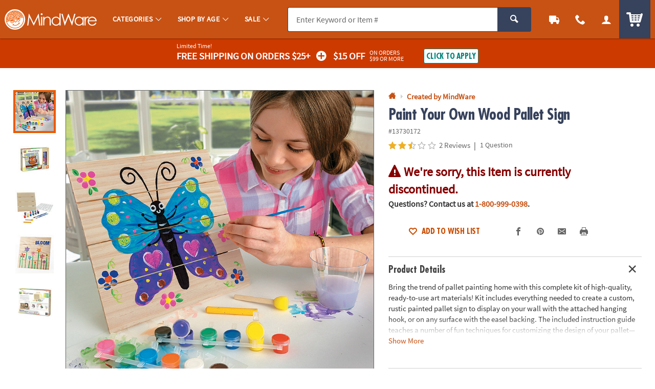

--- FILE ---
content_type: text/html;charset=utf-8
request_url: https://www.mindware.orientaltrading.com/paint-your-own-wood-pallet-sign-a2-13730172.fltr?categoryId=553529+2640+2319
body_size: 23494
content:
<!-- nbhutani moved page language="java" contentType="text/html;charset=UTF-8" to taglib,
as we cannot insert two contenttype at once,HPQC fix 722 --><!DOCTYPE html><html class="js theme-mw no-touchevents" lang="en"><head>
		<meta http-equiv="X-UA-Compatible" content="IE=edge,chrome=1">
		<meta http-equiv="Content-Type" content="text/html; charset=UTF-8">
		 
			
			
				<meta name="viewport" content="width=1080">
			
		 
		


    <meta http-equiv="Cache-Control" content="no-cache">
    <meta http-equiv="Pragma" content="no-cache">
    <meta http-equiv="Expires" content="0">
		<meta property="og:site_name" content="MindWare">
		<link rel="apple-touch-icon" sizes="180x180" href="/assets/dist/img/meta/MW/apple-touch-icon.png">
<link rel="icon" type="image/png" sizes="32x32" href="/assets/dist/img/meta/MW/favicon-32x32.png">
<link rel="icon" type="image/png" sizes="16x16" href="/assets/dist/img/meta/MW/favicon-16x16.png">
<link rel="mask-icon" href="/assets/dist/img/meta/MW/safari-pinned-tab.svg" color="#">
<link rel="icon" href="/assets/dist/img/meta/MW/favicon.ico">
<meta name="theme-color" content="#">

		<meta charset="utf-8">
		




































<meta property="og:title" content="Paint Your Own Wood Pallet Sign | MindWare">
<meta property="og:description" content="Bring the trend of pallet painting home with this complete kit of high-quality, ready-to-use art materials! Kit includes everything needed to create a custom, ...">
<meta property="og:type" content="product">
<meta property="fb:admins" content="">
<meta property="fb:app_id" content="1082481445166030">
<meta property="og:url" content="https://www.mindware.orientaltrading.com/paint-your-own-wood-pallet-sign-a2-13730172.fltr">
<meta property="og:image" content="https://s7.orientaltrading.com/is/image/OrientalTrading/13730172?$PDP_VIEWER_IMAGE$">
<link rel="canonical" href="https://www.mindware.orientaltrading.com/paint-your-own-wood-pallet-sign-a2-13730172.fltr">




	
	
	<title>Paint Your Own Wood Pallet Sign - Discontinued</title>
		<meta name="Keywords" content="">
	


<!-- preddy,11/5 Release-9 4-PRJ0031780-Update pages to have Noindex meta tag.txt -->










































	
	
		<meta name="robots" content="index, follow">
	




		
		
		
		
		
		
		














	
	

	
		
			<link rel="stylesheet" href="/assets/dist/css/styles-mw_adapt-desktop.min_111125.css">
		
	

		
		
		<!-- WEBSITE SCHEMA -->
		<link rel="dns-prefetch" href="https://f.monetate.net"><link rel="dns-prefetch" href="https://sb.monetate.net"><script type="application/ld+json">{"@context":"https://schema.org","@type":"Website","name":"MindWare","url":"https://www.mindware.orientaltrading.com"}</script>
		
		<!--EAD - 1326-Tealium Usability Update-->
		




















    
    
        
    




					
			 <style id="monetatecss"></style> 			
					
						
					
						
					
						
					
						
					
						
					
						
					
			<meta name="p:domain_verify" content="1a7a33e48a9dadce91aa9530741f7329">			
					
			<style type="text/css">body::before{content:"";width: 100%;height: 100%;z-index: 99999;display: block;background: white;position: fixed;top:0;left:0;opacity: 1;transition: opacity .3s;}body.no_monetate::before,body.js_show_body::before,body._checkout::before {opacity: 0;pointer-events: none;}</style>			
					
			<meta name="google-site-verification" content="0232pPABxEaNNIwZ_Beq-sc1T0DDYxaHBLv2r-46BCo">			
					
			<meta name="msvalidate.01" content="55EEE30D2E081F503EA95052019CFB36">			
					
			<meta property="fb:page_id" content="161024427248293">			
					
			<meta name="y_key" content="cdf893f1cb49849a">			
		
		










































		







































	</head>
	  <!-- nbhutani,Phase3 UX integration added agent check class as per UX design -->
	<body class="js_show_body">
		<a class="c_skip_nav o_btn o_btn__in o_btnS o_btnColor1KO u_no_radiusT" href="#maincontent" id="skip_nav">Skip Header &amp; Navigation</a>
		
		
		<a class="c_skip_nav o_btn o_btn__in o_btnS o_btnColor1KO u_no_radiusT" href="#footer" id="skip_main_content">Skip to Footer Navigation</a>
		<p class="u_sr_only">
		    <strong>
		        All content on this site is available, via phone, at  
		        <span class="accessible_phone">1-800-999-0398</span>.
		    </strong>.
		    If you experience any accessibility issues, please <a aria-label="Contact Us" href="https://www.mindware.orientaltrading.com/web/help/helpContent?documentKey=contact-us">contact us</a>.
		</p>
		
		
		





















<input type="hidden" src="//s7.orientaltrading.com/is/image/OrientalTrading/coming_soon_image?$CROSS_SIZE$" id="noThumb">
<input type="hidden" src="//s7.orientaltrading.com/is/image/OrientalTrading/coming_soon_image?$SM_CART1$" id="noSB">
<input type="hidden" src="//s7.orientaltrading.com/is/image/OrientalTrading/coming_soon_image?$SM_CART1$" id="noSM">
<!-- <input type="hidden" src="//s7.orientaltrading.com/is/image/OrientalTrading/coming_soon_image?$FULL_SIZE$" id="noFull"> -->
<input type="hidden" src="//s7.orientaltrading.com/is/image/OrientalTrading/coming_soon_image?$CROSS_SIZE$" id="noCross">
<input type="hidden" src="//s7.orientaltrading.com/is/image/OrientalTrading/coming_soon_image?$GRP_ART_SPPLY_SIZE$" id="noGrpArtSpply">
<input type="hidden" src="//s7.orientaltrading.com/is/image/OrientalTrading/coming_soon_image?$THEME_STD_SIZE$" id="noThemeStd">
<input type="hidden" src="//s7.orientaltrading.com/is/image/OrientalTrading/coming_soon_image?$CAT_DISP_PROD_SIZE$" id="noCatDispProd">
<input type="hidden" src="//s7.orientaltrading.com/is/image/OrientalTrading/coming_soon_image?$SEARCH_BROWSE$" id="noDispCatTag">
<input type="hidden" src="//s7.orientaltrading.com/is/image/OrientalTrading/coming_soon_image?$VIEWER_THUMB_50$&amp;$NOWA$" id="altView">
<input type="hidden" src="//s7.orientaltrading.com/is/image/OrientalTrading/coming_soon_image?$PDP_VIEWER_THUMB$&amp;$NOWA$" id="altViewNew">
<input type="hidden" src="//s7.orientaltrading.com/is/image/OrientalTrading/coming_soon_image?$VIEWER_IMAGE_400$" id="noViewer">
<input type="hidden" src="//s7.orientaltrading.com/is/image/OrientalTrading/coming_soon_image?$PDP_VIEWER_IMAGE$" id="noViewerNew">
		
			
		
		
		<div id="main_wrapper" class="main_wrapper page-product-detail">
			















 
	
	
		
			
				













<header id="main_header" class="c_cool_header" data-immediate_render="true">
    
    
    
    
    <div class="u_relative">
        <div class="c_header_rel "></div>
        <nav id="nav_of_destiny" class="c_nav_of_destiny c_header_cont c_header_desktop c_header_sticky u_flex_d_column u_bgColor1 u_txtWhite u_shadowXXS " style="position: absolute;">
            <div class="c_main_nav_wrapper u_inline_flex u_h_100 u_w_100 u_padHM@desktopL u_padHXS" style="min-height:75px;">
            
            

            
                
                    
                    
                
            
                
            
                
            
            
                <a href="#CAT" class="c_header_menu_trigger c_header_nav_link c_header_nav_menu" aria-label="Categories" manual_cm_sp="MENU_CAT" data-dir="">
                    <div class="c_header_nav_text c_header_nav_icon_link u_padHS u_padHXS@tablet u_padVXXS u_txtBig">
                        <div class="icon_menu7 c_header_nav_icon" aria-hidden="true"></div>
                    </div>
                </a>
            
            
            
                
                
                    
                    
                    
                
                
                
            

            <a class="c_header_logo u_marRS u_marLS@tablet" href="/" title="Home">
                <span class="c_header_logo_img c_header_logo_mw">
                    <div class="c_header_logo_bg">
                        <span class=""></span>
                    </div>
                </span>
                <span class="u_sr_only">MindWare - Brainy Toys for Kids of All Ages.</span>
            </a>


            
                <a href="#CAT" class="c_header_menu_trigger c_header_nav_link c_header_nav_link_main" manual_cm_sp="MENU_CAT" data-dir="">
                    <div class="c_header_nav_text u_padHS u_padHXS@tablet u_padVXXS">
                        <span class="c_header_nav_link_text">Categories
                            <span class="c_header_nav_link_arrow icon_arrow-down4" aria-hidden="true"></span>
                        </span>
                    </div>
                </a>
            
                <a href="#AGE" class="c_header_menu_trigger c_header_nav_link c_header_nav_link_main" manual_cm_sp="MENU_AGE" data-dir="">
                    <div class="c_header_nav_text u_padHS u_padHXS@tablet u_padVXXS">
                        <span class="c_header_nav_link_text">Shop By Age
                            <span class="c_header_nav_link_arrow icon_arrow-down4" aria-hidden="true"></span>
                        </span>
                    </div>
                </a>
            
                <a href="#Sale" class="c_header_menu_trigger c_header_nav_link c_header_nav_link_main" manual_cm_sp="MENU_Sale" data-dir="">
                    <div class="c_header_nav_text u_padHS u_padHXS@tablet u_padVXXS">
                        <span class="c_header_nav_link_text">Sale
                            <span class="c_header_nav_link_arrow icon_arrow-down4" aria-hidden="true"></span>
                        </span>
                    </div>
                </a>
            

            <!-- Main Search -->
            <div id="nav_search" class="c_header_nav_search">
                <form id="search_form" class="c_main_search p_fl_form u_relative" data-url="https://otc-lusearchapi.hawksearch.com/sites/mw/" action="/web/search/searchMain" autocomplete="off">
                    <input type="hidden" name="fn" value="ajax">
                    <input type="hidden" name="f" value="GetSuggestions">
                    <input type="hidden" name="hawkvisitorid" value="9c289a65-4684-3bf5-967d-591c0c49d466">
                    <input type="hidden" name="output" value="json">

                    <input type="hidden" name="it" class="c_search_it" value="item">

                        <!-- Single Search -->
                        <div class="o_input_group">
                            <div class="o_input o_inputM p_fl">
                                <label for="main_search">Search</label>
                                <input class="o_control u_no_bdrR c_search u_bdrColor2 u_bgGray1 js_keyword" name="keyword" id="main_search" type="text" value="" placeholder="Enter Keyword or Item #" data-phreplace="Keyword or Item #" autocomplete="off">
                                <span class="o_input_icon c_search_icon" aria-hidden="true"></span>
                            </div>

                            <div class="o_input_group_append">
                                <button class="o_btn o_btn__in o_btnM o_btnColor2 u_no_radiusL c_search_btn" type="submit" aria-label="Search">
                                    <span class="icon_search" aria-hidden="true"></span>
                                </button>
                            </div>
                        </div>
                <div id="sayt_results" class="c_sayt_cont u_bgWhite u_txtGray5 u_shadowXS" style="display: none;"></div></form>
            </div>

            <a href="/web/order/showFindOrder" class="c_header_nav_link c_header_nav_track" title="Track Your Orders" aria-label="Track Your Orders">
                <div class="c_header_nav_text c_header_nav_icon_link u_padHS u_padHXS@tablet u_padVXXS">
                    <div class="icon_truck c_header_nav_icon" aria-hidden="true"></div>
                </div>
            </a>
            <a href="#mainContact" class="c_header_nav_link c_header_nav_call c_header_menu_trigger" title="Contact Us" aria-label="Contact Us" data-dir="right">
                <div class="c_header_nav_text c_header_nav_icon_link u_padHS u_padHXS@tablet u_padVXXS">
                    <div class="icon_phone2 c_header_nav_icon" aria-hidden="true"></div>
                </div>
            </a>
            <a href="/web/account/login" data-menu="#mainAccount" class="c_header_nav_link c_header_nav_account" title="Account" aria-label="Account" data-dir="right">
                <div class="c_header_nav_text c_header_nav_icon_link u_padHS u_padHXS@tablet u_padBXS u_padVXXS">
                    <div class="icon_user c_header_nav_icon" aria-hidden="true"></div>
                </div>
            </a>

            <div class="c_header_cart_cont u_relative u_bgColor2 u_h_100">
                <a href="/web/shoppingcart" class="c_header_nav_link c_header_nav_cart" title="Your Cart" aria-label="Your Cart">
                    <div class="c_header_nav_text c_header_nav_icon_link u_padHS u_padHXS@tablet u_padBXS u_padVXXS">
                        <span class="c_header_cart_count c_count_hidden u_bgPrice">0</span>
                        <span class="u_sr_only">Items</span>
                        <span class="icon_cart5 c_header_nav_icon c_header_cart_icon" aria-hidden="true"></span>
                    </div>
                </a>
            </div>
            
            </div>

            
        </nav>
    </div>

    <div id="menu_dropdown">

        <!-- MAIN Categories -->
        
            
        
            
                <div id="AGE" class="c_main_menu u_font4" data-menuabbr="AGE" data-state="NAV|L0|AGE">
                    <div class="c_menu_cont p_menu_cont u_bgWhite u_bgGray1 u_shadowXS">
                        <!-- BREAD LINKS -->
                        <ul class="c_menu_breadlinks">
                            <li class="u_bgColor1 o_hM u_txtWhite">
                                <a href="#" class="u_a c_menu_back u_padS c_menu_icon_left" data-target="0" tabindex="-1">
                                    <span class="c_menu_icon icon_arrow-left4"></span> Menu
                                </a>
                            </li>
                        </ul>



                        <!-- LINKS -->
                        <nav class="c_menu_links u_txtS u_bold u_lhf" data-menu="1"><ul class="c_menu_main c_menu_active u_padBS" data-level="1" data-state="NAV|L0|AGE"><li class="u_marBXS "><div class="c_menu_group_title u_uppercase u_font4 u_normal u_txtXS u_padXS u_bdrT u_bdrB u_bgGray1 ">Shop By Age</div></li><li class=" "><a href="/early-learning/baby-toys-and-gifts-a1-554602-1.fltr" manual_cm_sp="Megamenu1-_-ShopByAge-_-ShopByAge-_-Babies" data-breadcrumb="Babies" class="u_a c_menu_link u_bgColor1Light_hover  u_padVXS u_padHS u_padHS@tablet u_padHS@mobile  " tabindex="-1">Babies</a></li><li class=" "><a href="/2-years-old-a1-90000+2313-1.fltr" manual_cm_sp="Megamenu1-_-ShopByAge-_-ShopByAge-_-2YearsOld" data-breadcrumb="2YearsOld" class="u_a c_menu_link u_bgColor1Light_hover  u_padVXS u_padHS u_padHS@tablet u_padHS@mobile  " tabindex="-1">2 Years Old</a></li><li class=" "><a href="/3-years-old-a1-90000+2314-1.fltr" manual_cm_sp="Megamenu1-_-ShopByAge-_-ShopByAge-_-3YearsOld" data-breadcrumb="3YearsOld" class="u_a c_menu_link u_bgColor1Light_hover  u_padVXS u_padHS u_padHS@tablet u_padHS@mobile  " tabindex="-1">3 Years Old</a></li><li class=" "><a href="/4-years-old-a1-90000+2315-1.fltr" manual_cm_sp="Megamenu1-_-ShopByAge-_-ShopByAge-_-4YearsOld" data-breadcrumb="4YearsOld" class="u_a c_menu_link u_bgColor1Light_hover  u_padVXS u_padHS u_padHS@tablet u_padHS@mobile  " tabindex="-1">4 Years Old</a></li><li class=" "><a href="/5-years-old-a1-90000+2316-1.fltr" manual_cm_sp="Megamenu1-_-ShopByAge-_-ShopByAge-_-5YearsOld" data-breadcrumb="5YearsOld" class="u_a c_menu_link u_bgColor1Light_hover  u_padVXS u_padHS u_padHS@tablet u_padHS@mobile  " tabindex="-1">5 Years Old</a></li><li class=" "><a href="/6-years-old-a1-90000+2317-1.fltr" manual_cm_sp="Megamenu1-_-ShopByAge-_-ShopByAge-_-6YearsOld" data-breadcrumb="6YearsOld" class="u_a c_menu_link u_bgColor1Light_hover  u_padVXS u_padHS u_padHS@tablet u_padHS@mobile  " tabindex="-1">6 Years Old</a></li><li class=" "><a href="/7-years-old-a1-90000+2318-1.fltr" manual_cm_sp="Megamenu1-_-ShopByAge-_-ShopByAge-_-7YearsOld" data-breadcrumb="7YearsOld" class="u_a c_menu_link u_bgColor1Light_hover  u_padVXS u_padHS u_padHS@tablet u_padHS@mobile  " tabindex="-1">7 Years Old</a></li><li class=" "><a href="/8-years-old-a1-90000+2319-1.fltr" manual_cm_sp="Megamenu1-_-ShopByAge-_-ShopByAge-_-8YearsOld" data-breadcrumb="8YearsOld" class="u_a c_menu_link u_bgColor1Light_hover  u_padVXS u_padHS u_padHS@tablet u_padHS@mobile  " tabindex="-1">8 Years Old</a></li><li class=" "><a href="/9-years-old-a1-90000+2320-1.fltr" manual_cm_sp="Megamenu1-_-ShopByAge-_-ShopByAge-_-9YearsOld" data-breadcrumb="9YearsOld" class="u_a c_menu_link u_bgColor1Light_hover  u_padVXS u_padHS u_padHS@tablet u_padHS@mobile  " tabindex="-1">9 Years Old</a></li><li class=" "><a href="/10-years-old-a1-90000+2321-1.fltr" manual_cm_sp="Megamenu1-_-ShopByAge-_-ShopByAge-_-10YearsOld" data-breadcrumb="10YearsOld" class="u_a c_menu_link u_bgColor1Light_hover  u_padVXS u_padHS u_padHS@tablet u_padHS@mobile  " tabindex="-1">10 Years Old</a></li><li class=" "><a href="/11-years-old-a1-90000+2322-1.fltr" manual_cm_sp="Megamenu1-_-ShopByAge-_-ShopByAge-_-11YearsOld" data-breadcrumb="11YearsOld" class="u_a c_menu_link u_bgColor1Light_hover  u_padVXS u_padHS u_padHS@tablet u_padHS@mobile  " tabindex="-1">11 Years Old</a></li><li class=" "><a href="/12-year-olds-a1-90000+2323-1.fltr" manual_cm_sp="Megamenu1-_-ShopByAge-_-ShopByAge-_-12YearsOld" data-breadcrumb="12YearsOld" class="u_a c_menu_link u_bgColor1Light_hover  u_padVXS u_padHS u_padHS@tablet u_padHS@mobile  " tabindex="-1">12 Years Old</a></li><li class=" "><a href="/15-year-olds/14-year-olds/13-year-olds-a1-90000+3043+3042+3041-1.fltr" manual_cm_sp="Megamenu1-_-ShopByAge-_-ShopByAge-_-Teens" data-breadcrumb="Teens" class="u_a c_menu_link u_bgColor1Light_hover  u_padVXS u_padHS u_padHS@tablet u_padHS@mobile  " tabindex="-1">Teens</a></li><li class=" "><a href="/adults-a1-90000+3044-1.fltr" manual_cm_sp="Megamenu1-_-ShopByAge-_-ShopByAge-_-Adults" data-breadcrumb="Adults" class="u_a c_menu_link u_bgColor1Light_hover  u_padVXS u_padHS u_padHS@tablet u_padHS@mobile  " tabindex="-1">Adults</a></li></ul></nav>

                        <!-- HELPFUL LINKS -->
                        <div class="c_menu_footer_links c_menu_home u_txtXS o_font4 u_bdrT u_bgGray1 u_bdrGray3 u_bold" style="display: none;"></div>
                        <button type="button" class="c_menu_tab_close" tabindex="-1">Close</button>
                    </div>
                    <div class="c_menu_cover">
                    </div>
                </div>
            
        
            
                <div id="Sale" class="c_main_menu u_font4" data-menuabbr="Sale" data-state="NAV|L0|Sale">
                    <div class="c_menu_cont p_menu_cont u_bgWhite u_bgGray1 u_shadowXS">
                        <!-- BREAD LINKS -->
                        <ul class="c_menu_breadlinks">
                            <li class="u_bgColor1 o_hM u_txtWhite">
                                <a href="#" class="u_a c_menu_back u_padS c_menu_icon_left" data-target="0" tabindex="-1">
                                    <span class="c_menu_icon icon_arrow-left4"></span> Menu
                                </a>
                            </li>
                        </ul>



                        <!-- LINKS -->
                        <nav class="c_menu_links u_txtS u_bold u_lhf" data-menu="2"><ul class="c_menu_main c_menu_active u_padBS" data-level="1" data-state="NAV|L0|Sale"><li class=" "><a href="/sale-a1-90000+1604-1.fltr" manual_cm_sp="Megamenu1-_-Sale-_-Sale-_-AllSale" data-breadcrumb="AllSale" class="u_a c_menu_link u_bgColor1Light_hover  u_padVXS u_padHS u_padHS@tablet u_padHS@mobile  " tabindex="-1">All Sale</a></li><li class=" "><a href="/brainy-deal-drops-a1-1.fltr" manual_cm_sp="Megamenu1-_-Sale-_-Sale-_-DealDropsupto60Off" data-breadcrumb="DealDropsupto60Off" class="u_a c_menu_link u_bgColor1Light_hover  u_padVXS u_padHS u_padHS@tablet u_padHS@mobile  " tabindex="-1">Deal Drops - up to 60% Off</a></li><li class=" "><a href="/bundle-and-save-a1-1.fltr" manual_cm_sp="Megamenu1-_-Sale-_-Sale-_-BundleampSave" data-breadcrumb="BundleSave" class="u_a c_menu_link u_bgColor1Light_hover  u_padVXS u_padHS u_padHS@tablet u_padHS@mobile  " tabindex="-1">Bundle &amp; Save</a></li><li class=" "><a href="/value-priced-sets-a1-554586-1.fltr" manual_cm_sp="Megamenu1-_-Sale-_-Sale-_-GiftSets" data-breadcrumb="GiftSets" class="u_a c_menu_link u_bgColor1Light_hover  u_padVXS u_padHS u_padHS@tablet u_padHS@mobile  " tabindex="-1">Gift Sets</a></li><li class=" "><a href="/coupons-and-promo-codes-a1-560290.fltr" manual_cm_sp="Megamenu1-_-Sale-_-Sale-_-Coupons" data-breadcrumb="Coupons" class="u_a c_menu_link u_bgColor1Light_hover  u_padVXS u_padHS u_padHS@tablet u_padHS@mobile  " tabindex="-1">Coupons</a></li></ul></nav>

                        <!-- HELPFUL LINKS -->
                        <div class="c_menu_footer_links c_menu_home u_txtXS o_font4 u_bdrT u_bgGray1 u_bdrGray3 u_bold" style="display: none;"></div>
                        <button type="button" class="c_menu_tab_close" tabindex="-1">Close</button>
                    </div>
                    <div class="c_menu_cover">
                    </div>
                </div>
            
        


        <!-- Mobile Menu -->
        
            <div id="CAT" class="c_main_menu u_font4" data-menuabbr="CAT" data-state="NAV|L0|CAT">
                <div class="c_menu_cont p_menu_cont u_bgWhite u_bgGray1 u_shadowXS">
                    <!-- BREAD LINKS -->
                    <ul class="c_menu_breadlinks">
                        <li class="u_bgColor1 o_hM u_txtWhite">
                            <a href="#" class="u_a c_menu_back u_padS c_menu_icon_left" data-target="0" tabindex="-1">
                                <span class="c_menu_icon icon_arrow-left4"></span> Menu
                            </a>
                        </li>
                    </ul>

                    <!-- HOME -->
                    <div class="c_menu_home c_menu_active u_padS u_bgColor1 u_show@mobile u_hide">
                        <div class="u_txtWhite u_marBS">
                            <a href="#" class="u_a u_block u_txtS c_menu_user" tabindex="-1">
                                <span class="c_menu_user_name u_block u_truncate">
                                    <span class="icon_user u_txtM u_align_text_bottom" aria-hidden="true"></span>
                                    Log In
                                </span>
                            </a>
                        </div>
                        <div class="o_grid o_grid__colAuto o_grid__gapS c_menu_account_links"></div>
                    </div>

                    <!-- Brand Promise -->
                    


                    <!-- LINKS -->
                    <nav class="c_menu_links u_txtS u_bold u_lhf" data-menu="0"><ul class="c_menu_main c_menu_active u_padBS" data-level="1" data-state="NAV|L0|CAT"><li class="u_marBXS "><div class="c_menu_group_title u_uppercase u_font4 u_normal u_txtXS u_padXS u_bdrT u_bdrB u_bgGray1 ">Featured Categories</div></li><li class=" "><button type="button" manual_cm_sp="Megamenu1-_-ShopByAge-_-ShopByAge" data-breadcrumb="ShopByAge" data-url="/shop-by-age-a1-560189.fltr" class="o_btn__link c_menu_link u_bgColor1Light_hover  u_padVXS u_padHS u_padHS@tablet u_padHS@mobile  " tabindex="-1">Shop By Age<span class="c_menu_icon icon_arrow-right4"></span></button></li><li class=" "><button type="button" manual_cm_sp="Megamenu1-_-Categories-_-Categories-_-BestSellers" data-breadcrumb="BestSellers" data-url="/best-sellers-a1-553505-1.fltr" class="o_btn__link c_menu_link u_bgColor1Light_hover  u_padVXS u_padHS u_padHS@tablet u_padHS@mobile  " tabindex="-1">Best Sellers<span class="c_menu_icon icon_arrow-right4"></span></button></li><li class=" "><a href="/new-products-a1-553556-1.fltr" manual_cm_sp="Megamenu1-_-Categories-_-Categories-_-NewArrivals" data-breadcrumb="NewArrivals" class="u_a c_menu_link u_bgColor1Light_hover  u_padVXS u_padHS u_padHS@tablet u_padHS@mobile  " tabindex="-1">New Arrivals</a></li><li class="u_marTS u_marBXS "><div class="c_menu_group_title u_uppercase u_font4 u_normal u_txtXS u_padXS u_bdrT u_bdrB u_bgGray1 ">Categories</div></li><li class=" "><button type="button" manual_cm_sp="Megamenu1-_-Categories-_-Categories-_-CreativeActivities" data-breadcrumb="CreativeActivities" data-url="/creative-activities-a1-553529-1.fltr" class="o_btn__link c_menu_link u_bgColor1Light_hover  u_padVXS u_padHS u_padHS@tablet u_padHS@mobile  " tabindex="-1">Creative Activities<span class="c_menu_icon icon_arrow-right4"></span></button></li><li class=" "><button type="button" manual_cm_sp="Megamenu1-_-Categories-_-Categories-_-STEM" data-breadcrumb="STEM" data-url="/technology-and-engineering/stem-toys-a1-554214-1.fltr" class="o_btn__link c_menu_link u_bgColor1Light_hover  u_padVXS u_padHS u_padHS@tablet u_padHS@mobile  " tabindex="-1">STEM<span class="c_menu_icon icon_arrow-right4"></span></button></li><li class=" "><button type="button" manual_cm_sp="Megamenu1-_-Categories-_-Categories-_-Games" data-breadcrumb="Games" data-url="/games-a1-553541-1.fltr" class="o_btn__link c_menu_link u_bgColor1Light_hover  u_padVXS u_padHS u_padHS@tablet u_padHS@mobile  " tabindex="-1">Games<span class="c_menu_icon icon_arrow-right4"></span></button></li><li class=" "><button type="button" manual_cm_sp="Megamenu1-_-Categories-_-Categories-_-ActivePlay" data-breadcrumb="ActivePlay" data-url="/active-play-a1-553501-1.fltr" class="o_btn__link c_menu_link u_bgColor1Light_hover  u_padVXS u_padHS u_padHS@tablet u_padHS@mobile  " tabindex="-1">Active Play<span class="c_menu_icon icon_arrow-right4"></span></button></li><li class=" "><button type="button" manual_cm_sp="Megamenu1-_-Categories-_-Categories-_-PuzzlesampBrainteasers" data-breadcrumb="PuzzlesBrainteasers" data-url="/brainteasers-and-puzzles/hands-on-puzzles-a1-554595-1.fltr" class="o_btn__link c_menu_link u_bgColor1Light_hover  u_padVXS u_padHS u_padHS@tablet u_padHS@mobile  " tabindex="-1">Puzzles &amp; Brainteasers<span class="c_menu_icon icon_arrow-right4"></span></button></li><li class=" "><button type="button" manual_cm_sp="Megamenu1-_-Categories-_-Categories-_-BuildingSets" data-breadcrumb="BuildingSets" data-url="/building-sets-a1-553514-1.fltr" class="o_btn__link c_menu_link u_bgColor1Light_hover  u_padVXS u_padHS u_padHS@tablet u_padHS@mobile  " tabindex="-1">Building Sets<span class="c_menu_icon icon_arrow-right4"></span></button></li><li class=" "><button type="button" manual_cm_sp="Megamenu1-_-Categories-_-Categories-_-Books" data-breadcrumb="Books" data-url="/books-a1-561036-1.fltr" class="o_btn__link c_menu_link u_bgColor1Light_hover  u_padVXS u_padHS u_padHS@tablet u_padHS@mobile  " tabindex="-1">Books<span class="c_menu_icon icon_arrow-right4"></span></button></li><li class=" "><button type="button" manual_cm_sp="Megamenu1-_-Categories-_-Categories-_-EarlyLearning" data-breadcrumb="EarlyLearning" data-url="/early-learning-a1-553536-1.fltr" class="o_btn__link c_menu_link u_bgColor1Light_hover  u_padVXS u_padHS u_padHS@tablet u_padHS@mobile  " tabindex="-1">Early Learning<span class="c_menu_icon icon_arrow-right4"></span></button></li><li class=" "><button type="button" manual_cm_sp="Megamenu1-_-Categories-_-Categories-_-Educators" data-breadcrumb="Educators" data-url="/educators-a1-560198.fltr" class="o_btn__link c_menu_link u_bgColor1Light_hover  u_padVXS u_padHS u_padHS@tablet u_padHS@mobile  " tabindex="-1">Educators<span class="c_menu_icon icon_arrow-right4"></span></button></li><li class=" "><button type="button" manual_cm_sp="Megamenu1-_-Categories-_-Categories-_-FunampFunctionalforSpecialNeeds" data-breadcrumb="FunFunctionalforSpecialNeeds" data-url="/special-needs-a1-560199.fltr" class="o_btn__link c_menu_link u_bgColor1Light_hover  u_padVXS u_padHS u_padHS@tablet u_padHS@mobile  " tabindex="-1">Fun &amp; Functional for Special Needs<span class="c_menu_icon icon_arrow-right4"></span></button></li><li class=" "><a href="/apparel-and-accessories/backpacks-and-luggage-a1-560380-1.fltr" manual_cm_sp="Megamenu1-_-Categories-_-Categories-_-BackpacksampLuggage" data-breadcrumb="BackpacksLuggage" class="u_a c_menu_link u_bgColor1Light_hover  u_padVXS u_padHS u_padHS@tablet u_padHS@mobile  " tabindex="-1">Backpacks &amp; Luggage</a></li><li class=" "><button type="button" manual_cm_sp="Megamenu1-_-Categories-_-Categories-_-HomeDecor" data-breadcrumb="HomeDecor" data-url="/home-a1-560406-1.fltr" class="o_btn__link c_menu_link u_bgColor1Light_hover  u_padVXS u_padHS u_padHS@tablet u_padHS@mobile  " tabindex="-1">Home Decor<span class="c_menu_icon icon_arrow-right4"></span></button></li><li class=" "><a href="/sale-a1-90000+1604-1.fltr" manual_cm_sp="Megamenu1-_-Categories-_-Categories-_-Sale" data-breadcrumb="Sale" class="u_a c_menu_link u_bgColor1Light_hover  u_padVXS u_padHS u_padHS@tablet u_padHS@mobile  " tabindex="-1">Sale</a></li><li class="u_marTS u_marBXS "><div class="c_menu_group_title u_uppercase u_font4 u_normal u_txtXS u_padXS u_bdrT u_bdrB u_bgGray1 ">More Ways to Shop</div></li><li class=" "><a href="/peaceable-kingdom-a1-90000+2890-1.fltr" manual_cm_sp="Megamenu1-_-Categories-_-Categories-_-PeaceableKingdom" data-breadcrumb="PeaceableKingdom" class="u_a c_menu_link u_bgColor1Light_hover  u_padVXS u_padHS u_padHS@tablet u_padHS@mobile  " tabindex="-1">Peaceable Kingdom</a></li><li class=" "><a href="/award-winner-a1-90000+2640-1.fltr" manual_cm_sp="Megamenu1-_-Categories-_-Categories-_-AwardWinners" data-breadcrumb="AwardWinners" class="u_a c_menu_link u_bgColor1Light_hover  u_padVXS u_padHS u_padHS@tablet u_padHS@mobile  " tabindex="-1">Award Winners</a></li></ul></nav>

                    <!-- HELPFUL LINKS -->
                    <div class="c_menu_footer_links c_menu_home u_txtXS o_font4 u_bdrT u_bgGray1 u_bdrGray3 u_bold" style="display: none;"></div>
                    <button type="button" class="c_menu_tab_close" tabindex="-1">Close</button>
                </div>
                <div class="c_menu_cover">
                </div>
            </div>
        


        <!-- MAIN Account -->
        <div id="mainAccount" class="c_account_menu u_font4">
            <div class="c_menu_cont p_menu_cont u_bgWhite u_bgGray1 u_shadowXS">
                <!-- LINKS -->
                <nav class="c_menu_links u_txtS u_bold u_lhf" data-menu="account"></nav>
                <button type="button" class="c_menu_tab_close" tabindex="-1">Close</button>
            </div>
            <div class="c_menu_cover">
            </div>
        </div>

        <!-- MAIN Contact -->
        <div id="mainContact" class="c_contact_menu">
            <div class="c_menu_cont p_menu_cont u_bgWhite u_bgGray1 u_shadowXS">
                <!-- LINKS -->
                <nav class="c_menu_links u_txtM u_lhf u_padS" data-menu="contact">

                    <div class="">

                        <div class="u_txtS u_uppercase">Call us</div>

                        <div class="o_hXL u_bold u_txtColor1 u_marBS">1-800-999-0398</div>

                        <ul class="u_txtS u_marBS">
                            <li>Monday-Friday 9AM-4PM CST</li>
                            <li>Saturday-Sunday <em>Closed</em></li>
                        </ul>

                        <div class="u_txtS u_font4 u_marBXS">We're here to help. Feel free to <a href="/h3-help-contact-us.fltr" class="u_a u_txtColor1 u_txtColor2_hover" tabindex="-1">contact us</a> with any questions or concerns.</div>

                    </div>

                </nav>
                <button type="button" class="c_menu_tab_close" tabindex="-1">Close</button>
            </div>
            <div class="c_menu_cover">
            </div>
        </div>

    </div>

    <!-- IDEA HEADER -->
    <div id="idea_header" class="c_idea_header">
    </div>

    <!-- PROMO BANNER -->
    <div id="site_promo" class="u_bgAccent">
        <div class="c_promo_wrapper c_promo_postnav u_relative c_uni_brand_bar c_promo_show" data-url="/web/promobanner/load-modal-success">
            














<!-- promo-banner.jsp -->
<!-- Map Code: MWS1269 -->
        

            
                
                    
                    
                    
                
                
            

            
                
                
                            
                    
                    
                    
                
            

            
                
                
                    
                
            

            
                
                

                    <!-- DESKTOP BANNER -->
                    <div class="u_padVXS u_bgAccent u_padTS" style="background-color:#CD3A00">
                        <div class="c_content_wrapper">            
                            <a href="#" class="u_a p_slidal p_slidal__modal u_block u_txt_center u_txtWhite u_txtWhite_hover u_relative u_font4" data-url="/web/promobanner/promo-detail-modal/MWS1269" aria-haspopup="dialog">

                                <div class="u_padHM u_inline_block u_align_middle ">

                                    <div class="u_block@mobile u_inline_block u_txt_left">
                                        
                                            <div class="u_block u_lhf u_txtFine u_capitalize">Limited Time!</div>
                                        

                                        <div class="u_inline_block u_lhf u_align_middle u_txtM u_bold u_uppercase ">Free Shipping</div>

                                        <div class="u_inline_block u_lhf u_align_middle u_txtFine u_uppercase u_lhf u_uppercase u_txtM u_bold ">On Orders $25+</div>
                                        
                                    </div>

                                    
                                            
                                                
                                                
                                                <div class="u_inline_block u_marHAuto u_lhf u_txtM u_txtL@mobile u_lftf u_marBSX@mobile u_bold u_uppercase u_align_middle">

                                                    
                                                        
                                                            <span class="icon_plus-circle2 u_marHXS u_align_middle u_inline_block" aria-hidden="true"></span>
                                                        
                                                        
                                                    
                        
                                                    <span class="u_inline_block u_align_middle u_uppercase">
                                                        $15 off
                                                    </span>
                                                    <span class="u_txtFine u_lhf u_txt_left u_inline_block u_align_top u_font4 u_marLXXS u_align_middle" style="max-width:75px;">on orders $99 or more</span>
                                                </div>

                                            	
                                        


                                    <div class="u_inline_block u_padLM u_padL0@mobile u_marBS@mobile u_marTXS@mobile">
                                        
                                            
                                            
                                                <!-- FOR JS TO TOGGLE BUTTON DISPLAY -->
                                                <div class="c_promo_applied_wrapper u_relative u_overflow_hidden u_inline_flex u_align_middle u_none">
                                                    <div class="c_promo_applied_details o_btn o_btnXXS u_txtAccent u_txtXXS u_bgWhite u_padXXS u_bdrAccent u_padHXS" data-text="See Details">
                                                        <span class="c_promo_applied">
                                                            <span class="icon_checkmark3 u_align_middle u_marRXXS"></span>
                                                            <span class="u_align_middle">Applied</span>
                                                        </span>
                                                    </div>
                                                </div>
                                                <div class="c_promo_click_apply u_relative u_overflow_hidden u_inline_flex u_align_middle">
                                                    <div class="o_btn o_btn__in o_btnXXS u_txtAccent u_bdrAccent u_bgWhite u_inline_block u_relative u_padXXS u_txtXS@mobile"><span class="u_align_middle">Click to Apply</span></div>
                                                </div>
                                            
                                        
                                        
                                    </div>

                                </div>

                            </a>
                        </div>
                    </div>

                
            

            
                
                    <input type="hidden" class="p_banner_promo_apply" value="false">
                
                
            

            <input type="hidden" class="p_banner_promo" value="MWS1269">
            <input type="hidden" class="p_banner_keycode" value="MWS1269">


            <!-- EMAIL SIGNUP PROMO MODAL EMAIL -->
            

        

<!-- /promo-banner.jsp -->
        </div>
    </div>

    <!-- OALA BANNER -->
    <div id="site_oala">
    </div>

    <!-- PROMO 2 / F365 -->
    <div id="site_banner">
    </div>

    <!-- SITE STRIPE -->
    <div id="site_stripe">
        
    </div>

</header>
			
			
		 
	
 
		
			<main id="maincontent" class="u_padTM">
				
						















						
						
						<input type="hidden" id="site" value="MW">
						<input type="hidden" id="shoppingSource" value="">
						




































<!-- BROWSE-PRODUCT-DETAILS.jsp -->





    
    
        
    


<div class="c_content_wrapper u_marBM">
		



































<!-- BROWSE-MAIN-ITEM.jsp -->




    
        
    
    














<div id="pdp_main_item" class="c_item_template c_main_item p_sticky_container o_grid o_grid__col12 o_grid__gapM" data-url="/web/browse/processProductsCatalog;jsessionid=B955D82F08B1A098DF211B6B693E8D31?mode=Browsing&amp;sku=13730172&amp;productName=paint-your-own-wood-pallet-sign&amp;noIndex=false&amp;isParentPage=Y&amp;primaryAtcLocation=PRODUCT_DETAIL_PAGE" data-sku="13730172">
    <div class="p_sticky_side u_relative o_grid_item__spanCol7 o_grid_item__spanCol12@mobile"><div class="p_sticky u_overflow_hidden">
        <div class="c_sku_image u_padTS u_marBS u_marB0@mobile">
            
                
                
                    



































<div class="p_window o_grid o_grid__col7 o_grid__gapColXS">
    
        
        
        
        
      	    
        
        
        
        
            <!-- THUMBS -->
            <div class="p_window_thumbs u_relative">
                <div class="u_absoluteTL u_w_100 u_h_100 u_overflowY_auto u_padRXS">
                    
                        <!-- MAIN THUMB -->
                        
                            
                            <a href="//s7.orientaltrading.com/is/image/OrientalTrading/VIEWER_ZOOM/paint-your-own-wood-pallet-sign~13730172" class="p_window_thumb u_a u_relative u_block u_bdr u_bdrWhite p_window_active u_bdrHighlight u_bdrThicker u_marBXS" data-type="image" data-image_id="paint-your-own-wood-pallet-sign~13730172" manual_cm_sp="ProductDetail-_-13730172-_-image">
                                <img class=" lazyloaded" src="//s7.orientaltrading.com/is/image/OrientalTrading/PDP_VIEWER_THUMB$NOWA$/paint-your-own-wood-pallet-sign~13730172" data-src="//s7.orientaltrading.com/is/image/OrientalTrading/PDP_VIEWER_THUMB$NOWA$/paint-your-own-wood-pallet-sign~13730172" alt="Paint Your Own Wood Pallet Sign Image 1">
                            </a>
                            
                        
                        <!-- VIDEO THUMBS -->
                        
                       
                        <!-- ALT THUMBS -->
                        
                            
                                <a href="//s7.orientaltrading.com/is/image/OrientalTrading/VIEWER_ZOOM/paint-your-own-wood-pallet-sign~13730172-a01" class="p_window_thumb u_a u_relative u_block u_bdr u_bdrWhite u_bdrThicker u_marBXS" data-type="image" data-image_id="paint-your-own-wood-pallet-sign~13730172-a01" manual_cm_sp="ProductDetail-_-13730172-a01-_-image">
                                    <img class=" lazyloaded" src="//s7.orientaltrading.com/is/image/OrientalTrading/PDP_VIEWER_THUMB$NOWA$/paint-your-own-wood-pallet-sign~13730172-a01" data-src="//s7.orientaltrading.com/is/image/OrientalTrading/PDP_VIEWER_THUMB$NOWA$/paint-your-own-wood-pallet-sign~13730172-a01" alt="Paint Your Own Wood Pallet Sign Image 1">
                                </a>
                            
                                <a href="//s7.orientaltrading.com/is/image/OrientalTrading/VIEWER_ZOOM/paint-your-own-wood-pallet-sign~13730172-a02" class="p_window_thumb u_a u_relative u_block u_bdr u_bdrWhite u_bdrThicker u_marBXS" data-type="image" data-image_id="paint-your-own-wood-pallet-sign~13730172-a02" manual_cm_sp="ProductDetail-_-13730172-a02-_-image">
                                    <img class=" lazyloaded" src="//s7.orientaltrading.com/is/image/OrientalTrading/PDP_VIEWER_THUMB$NOWA$/paint-your-own-wood-pallet-sign~13730172-a02" data-src="//s7.orientaltrading.com/is/image/OrientalTrading/PDP_VIEWER_THUMB$NOWA$/paint-your-own-wood-pallet-sign~13730172-a02" alt="Paint Your Own Wood Pallet Sign Image 2">
                                </a>
                            
                                <a href="//s7.orientaltrading.com/is/image/OrientalTrading/VIEWER_ZOOM/paint-your-own-wood-pallet-sign~13730172-a03" class="p_window_thumb u_a u_relative u_block u_bdr u_bdrWhite u_bdrThicker u_marBXS" data-type="image" data-image_id="paint-your-own-wood-pallet-sign~13730172-a03" manual_cm_sp="ProductDetail-_-13730172-a03-_-image">
                                    <img class=" lazyloaded" src="//s7.orientaltrading.com/is/image/OrientalTrading/PDP_VIEWER_THUMB$NOWA$/paint-your-own-wood-pallet-sign~13730172-a03" data-src="//s7.orientaltrading.com/is/image/OrientalTrading/PDP_VIEWER_THUMB$NOWA$/paint-your-own-wood-pallet-sign~13730172-a03" alt="Paint Your Own Wood Pallet Sign Image 3">
                                </a>
                            
                                <a href="//s7.orientaltrading.com/is/image/OrientalTrading/VIEWER_ZOOM/paint-your-own-wood-pallet-sign~13730172-a05" class="p_window_thumb u_a u_relative u_block u_bdr u_bdrWhite u_bdrThicker u_marBXS" data-type="image" data-image_id="paint-your-own-wood-pallet-sign~13730172-a05" manual_cm_sp="ProductDetail-_-13730172-a05-_-image">
                                    <img class=" lazyloaded" src="//s7.orientaltrading.com/is/image/OrientalTrading/PDP_VIEWER_THUMB$NOWA$/paint-your-own-wood-pallet-sign~13730172-a05" data-src="//s7.orientaltrading.com/is/image/OrientalTrading/PDP_VIEWER_THUMB$NOWA$/paint-your-own-wood-pallet-sign~13730172-a05" alt="Paint Your Own Wood Pallet Sign Image 4">
                                </a>
                            
                        
                    
                </div>
            </div>
        
    
    
    
        
        
        
    
    <!-- MAIN IMAGE -->
    <div class="p_window_view o_grid_item__spanCol6 u_bdr u_bdrGray4 u_responsive_embed u_responsive_embed_1x1 u_relative">
        <div class="p_window_viewer u_embed_item u_pointer" data-type="image" data-media_id="" data-image_id="paint-your-own-wood-pallet-sign~13730172" data-img_preset="PDP_VIEWER_IMAGE" data-zoom_preset="VIEWER_ZOOM" role="button" tabindex="0" data-url="/web/browse/full_screen_image" aria-label="View Fullscreen" style="position: absolute; overflow: hidden;">
            <img class=" lazyloaded" src="//s7.orientaltrading.com/is/image/OrientalTrading/PDP_VIEWER_IMAGE/paint-your-own-wood-pallet-sign~13730172" data-src="//s7.orientaltrading.com/is/image/OrientalTrading/PDP_VIEWER_IMAGE/paint-your-own-wood-pallet-sign~13730172" onerror="this.src=noViewer.src" alt="Paint Your Own Wood Pallet Sign Image">
        <img role="presentation" alt="" src="//s7.orientaltrading.com/is/image/OrientalTrading/VIEWER_ZOOM/paint-your-own-wood-pallet-sign~13730172" class="zoomImg" style="position: absolute; top: 0px; left: 0px; opacity: 0; width: 1px; height: 1px; border: none; max-width: none; max-height: none;"></div>
    </div>
</div>

                
            
        </div> <!-- c_sku_image-->
    </div></div>
    <!--p_sticky_side-->

    <div class="p_sticky_main u_padTS u_marBS u_marB0@mobile u_relative o_grid_item__spanCol5 o_grid_item__spanCol12@mobile u_padT0@mobile">
        <div id="pdp_main_item_details" class="c_sku_main_details">

            
                














<!-- SCHEMA JSONS -->
<!-- BREADCRUMB SCHEMA -->
<script type="application/ld+json">{"@context":"https://schema.org","@type":"BreadcrumbList","itemListElement": [ {"@type": "ListItem","position":1,"item": { "@id": "https://www.mindware.orientaltrading.com/created-by-mindware-a1-553528-1.fltr","name": "Created by MindWare"}}]}</script>
<!-- PRODUCT SCHEMA -->
<script type="application/ld+json">{"@context":"https://schema.org","@type":"Product","name":"Paint Your Own Wood Pallet Sign","brand":{"@type": "Thing","name": "MW"},"sku": "13730172","url": "https://www.mindware.orientaltrading.com/paint-your-own-wood-pallet-sign-a2-13730172.fltr","category": "Created by MindWare","image": [ "https://s7.orientaltrading.com/is/image/OrientalTrading/FXBanner_808/paint-your-own-wood-pallet-sign~13730172-a05.jpg","https://s7.orientaltrading.com/is/image/OrientalTrading/FXBanner_808/paint-your-own-wood-pallet-sign~13730172-a02.jpg","https://s7.orientaltrading.com/is/image/OrientalTrading/FXBanner_808/paint-your-own-wood-pallet-sign~13730172-a01.jpg","https://s7.orientaltrading.com/is/image/OrientalTrading/FXBanner_808/paint-your-own-wood-pallet-sign~13730172-a03.jpg","https://s7.orientaltrading.com/is/image/OrientalTrading/FXBanner_808/paint-your-own-wood-pallet-sign~13730172.jpg"],"description": "Bring the trend of pallet painting home with this complete kit of high-quality, ready-to-use art materials! Kit includes everything needed to create a custom, rustic painted pallet sign to display on your wall with the attached hanging hook, or on any surface with the easel backing. The included instruction guide teaches a number of fun techniques for customizing the design of your pallet&#8212;including instructions on staining the pallet, white washing, chalking in designs, using the alphabet stencils and planning a layout for your pallet sign. Kit comes equipped with a pre-cut, pre-sanded, ready-to-paint 10 x 10&#8221; pallet sign. Also included in the kit are 12 paints, 2 paintbrushes, a sponge brush, alphabet stencils and piece of chalk for planning and creating your design.Age Recommendation: Ages 8 and up ","aggregateRating":{"@type": "AggregateRating","reviewCount": "2","ratingValue": "2.5"},"offers":{"@type": "Offer","availability": "https://schema.org/Discontinued","priceSpecification":[{"@type": "UnitPriceSpecification","priceType": "https://schema.org/ListPrice","priceCurrency": "USD","price": "19.95"},{"@type": "UnitPriceSpecification","priceType": "https://schema.org/SalePrice","priceCurrency": "USD","price": "11.97"}],"itemCondition": "https://schema.org/NewCondition","url": "https://www.mindware.orientaltrading.com/paint-your-own-wood-pallet-sign-a2-13730172.fltr","seller":{"@type": "Organization","name": "MindWare"}},"review": [ {"@type": "Review","author":{"@type": "Person","name": "Anne Adams."},"datePublished": "March 15, 2024","name": "Paint was dried.","reviewBody": "I used these for a school family engagement activity.  The students enjoyed the project, but half of the paint colors were completely dried up.  This really limited their creativity.","reviewRating":{"@type": "Rating","ratingValue": "3"}},{"@type": "Review","author":{"@type": "Person","name": "Momof 2"},"datePublished": "February 11, 2019","name": "Cute idea - problem with the paint","reviewBody": "Very cute idea, however, when we opened it, several colors of the paint were dried up. The company immediately sent us a new one - paint still dried up. We didn't request another. We will just find paint to use here. Not a good value when you can't use the product.","reviewRating":{"@type": "Rating","ratingValue": "2"}}]}</script>


	<nav aria-label="Breadcrumb" class="u_relative u_padBXS u_txtXS c_breadcrumbs">
		<ol class="">
			
			
				
					
						<li class="u_inline_block">
							<a href="/" class="u_a u_txtColor1 u_align_middle" title="Go to Home Page" aria-label="Go to Home Page">
								<span class="icon_home5" content="MindWare" aria-hidden="true"></span>
							</a>
							<!--<meta content="1">-->
						</li>
					
					
					
				
				
			
				
					
					
						<li class="u_inline_block u_lhf u_bold ">
							<span class="icon_arrow-right5 u_txtXS u_align_middle u_txtGray2" aria-hidden="true"></span>
							<a href="https://www.mindware.orientaltrading.com/created-by-mindware-a1-553528-1.fltr" class="u_a u_align_middle u_txtColor1">
								<span>Created by MindWare</span>
							</a>
						</li>
					
					
				
				
			
			
		</ol>
	</nav>

            

            <!-- START ITEM DETAILS -->
            











































<!-- BROWSE ITEM DETAILS.JSP -->


<h1 class="o_hXL u_txtColor2 u_lhf u_marBXS">
    
        
        
            Paint Your Own Wood Pallet Sign
        
    
</h1>

<div class="c_sku_tagline">
    
</div>

<div class="u_txtXS u_lhf u_marBXXS">
    

    
        
            
            
                
                
                
            
        

        
        

        
            
            
                <span class="c_item_num u_txtXXS u_txtGray4">
                    #13730172
                </span>
            
        
    
</div>


<!--
<div class="u_txtFine u_lhf">
	productItem.unitOfMeasure.id: 17<br />
	productItem.unitOfMeasure.label: UN<br />
	productItem.unitOfMeasure.description: Unit(s)<br />
	productItem.unitOfMeasure.displayString: 1 Unit(s)<br />
	productItem.unitOfMeasure.sellingUnit: 1<br />
	productItem.unitOfMeasure.type: <br />
	<hr />

	productItem.price: 11.97<br />
	productItem.wasPrice: 19.95<br />
	productItem.savedPercentage: 40<br />
	itemForm.poSavingPercentage: <br />
	itemForm.features.savingsPercentage: true<br />
	(KIT) componentTotalPrice: <br />
	productItem.family: false<br />
	priceList: <br />
	productItem.onClearance: false<br />
	productItem.onSale: true<br />

</div>
-->



















    
        
            
            
        
        
        
    
    
        
            <div class="c_rating u_txt_left u_align_middle u_marBXS">
                <a href="#pdp_reviews" class="u_a p_jump_link p_cm_el_clicksku" data-cm_id="PDP_RATING_AND_REVIEWS" data-cm_cat="WR_REVIEW_TEASER" data-cm_sku="">
                    
                    
                    <div class="c_rating_back u_txtGray3 u_align_middle" title="2.5/5.0 Stars" aria-label="2.5 out of 5 Stars">
                        <div class="c_rating_front u_txtRating" style="width:  50.00%"></div>
                    </div>
                    <span class="u_align_middle u_txtXS u_txtGray4 c_rating_count">
                        <span>2 Reviews</span>
                    </span>
                </a> 
                
                    <span class="u_padHXXS u_align_middle">|</span>
                    <a href="#pdp_questions" class="u_a p_jump_link c_answers_count u_txtXXS u_txtGray4 u_align_middle p_cm_el_clicksku" data-cm_id="PDP_QA" data-cm_cat="QA_VIEW_QUESTIONS_TEASER" data-cm_sku="">
						<span>1 Question</span>
                	</a>
                                       
            </div>
        
        
    



<!--Item includes--> 
<div class="o_grid o_grid__col5@desktop o_grid__col1@tablet o_grid__col1@mobile">

    <div class="o_grid_item__spanCol4@desktop">
        <div class="c_item_options u_marBM u_marTS">
            <form id="pdp_main_item_options" class="c_atc_form p_fl_form p_conditioner_form" novalidate="novalidate">
                
                <!-- For Case selected_uom: single -->

                <!-- param.rt:  -->

                




































<input type="hidden" name="wishlist_id" class="c_atc_wishlist_id" value="">
<input type="hidden" name="customer_id" class="c_atc_customer_id" value="">
<input type="hidden" name="cart_id" class="c_atc_cart_id" value="">
<input type="hidden" name="visitor_id" class="c_atc_visitor_id" value="41400602829">
<input type="hidden" name="sku" class="c_atc_sku" value="13730172">

<input type="hidden" name="name" class="c_atc_name" value="paint-your-own-wood-pallet-sign">

<input type="hidden" name="uom" class="c_atc_uom" value="">

<input type="hidden" name="price" class="c_atc_price" value="11.97">
<input type="hidden" name="item_type" class="c_atc_item_type" value="ITEM">




    <input type="hidden" name="low_quantity" class="c_atc_low_quantity" value="false">


    
    
    
    
        
    


<!-- CASE
case_ordering_flag: 
case_sku_status: OOS
selected_uom: 
-->

<!-- CATEGORY
productItem.categoryPath: 
productItem.categoryId: 553535
productItem.categoryName: Paint Your Own
-->

<!-- OLD:

userPrefix: IN
-->


<input type="hidden" name="stock_status" class="c_atc_stock_status" value="IN">
<input type="hidden" name="rating" class="c_atc_rating" value="2.5">
<input type="hidden" name="reviews" class="c_atc_reviews" value="2">
<input type="hidden" name="sponsored" class="c_atc_sponsored" value="">
<input type="hidden" name="parent_sku" class="c_atc_parent_sku" value="">
<input type="hidden" name="parent_name" class="c_atc_parent_name" value="">

<input type="hidden" name="brand" class="c_atc_brand" value="MW">
<input type="hidden" name="category_id" class="c_atc_category_id" value="553535">
<input type="hidden" name="category_name" class="c_atc_category_name" value="Paint Your Own">
<input type="hidden" name="item_prefix" class="c_atc_item_prefix" value="IN">



<!-- TODO - ispromocapable, map value
<input type="hidden" name="bundle_capable" class="c_atc_bundle_capable" value="" />-->

<!-- ANALYTICS -->




<input type="hidden" name="location" class="c_atc_location" value="PRODUCT_DETAIL_PAGE">
<input type="hidden" name="template" class="c_atc_template" value="MAIN_ITEM">
<input type="hidden" name="module" class="c_atc_module" value="PDP">
<input type="hidden" name="position" class="c_atc_position" value="1">




    
        
    
    
    
    

<input type="hidden" name="badge" class="c_atc_badge" value="">



<!-- OLD FUNNEL - for reference

    
    
        <input type="hidden" name="atc_source" value="" />
    



    
    
        <input type="hidden" name="atc_recommendation" value="" />
    


<input type="hidden" name="atc_visual_search_type" value="" />
-->







								


                

                <!--Shipping methods/Delivery Options-->
                
                    
                    
                        <!-- BROWSE-ITEM-DETAILS -> discontinued -->
                        <div class="c_zip_display u_none">
                            <input type="hidden" name="cust_zip" value="">
                        </div>
                        <div class="u_marBM js_dis_message qm_dis_message">
                            <div class="u_txtDanger u_font4 u_bold u_txtL u_marBXXS">
                                <span class="icon_warning2" aria-hidden="true"></span>
                                We're sorry, this Item is currently discontinued.
                            </div>
                            <div class="u_txtS u_lhf u_bold u_font4">
                                Questions? Contact us at <a href="tel:1-800-999-0398" class="u_txtColor1">1-800-999-0398</a>.
                            </div>
                        </div>
                    
                    
                    
                

                <!-- DELIVERY FEE? -->

                <!-- PREVIEW BULLETS -->

								
									
									<div class="c_sku_bullets u_none@mobile">
										
									</div>
								

                <!-- TODO - VALIDATE OPTIONS -->
                
                    
                    
                

                <!-- PERSONALIZATION - FUTURE -->
                 

                
                <!-- CTA START -->

                

                <!-- START  SECONDARY CTA - may want to move outside of form -->
                
                    <div class="c_sku_secondary o_grid o_grid__col2@mobile o_grid__col12 o_grid__gapColS o_grid__col2@mobile">
                        <div class="u_padVS@mobile o_grid_item__spanCol7 o_grid_item__spanCol1@mobile">

                            
                                <button type="submit" class="c_wish o_btn o_btnWhite u_padVXS u_padH0 c_btnLoading u_inline_block">
                                    <span class="c_loading_icons o_btn__iconL u_relative">
                                        <span class="c_loading_default icon_heart4" aria-hidden="true"></span>
                                        <span class="c_loading_loading icon_spinner c_icon_spin_steps" aria-hidden="true"></span>
                                    </span>
                                    <span class="c_loading_text">Add to Wish List</span>
                                </button>
                            
                            
                        </div>
                        <div class="u_txt_right u_txt_center@mobile u_padVS@mobile u_txtL@mobile o_grid_item__spanCol5 o_grid_item__spanCol1@mobile">
                            














<ul class="o_grid o_grid__col4 o_grid__gapColS">
    
        <li class="">
            <a href="#" ref="nofollow" class="u_a o_btn u_padVXS u_padH0 o_btnWhite o_btn__in u_padXXS u_block u_txt_center u_align_middle u_txtGray4  p_social_facebook" data-href="https://proda-mw.prod.orientaltrading.internal/paint-your-own-wood-pallet-sign-a2-13730172.fltr?cm_mmc=social-_-product-_-facebook-_-facebook" title="Share on Facebook" aria-label="Share on Facebook">
                <span class="icon_facebook" aria-hidden="true"></span> 
            </a>
        </li>
    
    
        <li class="">
            <a href="https://pinterest.com/pin/create/button/?url=https%3A%2F%2Fproda-mw.prod.orientaltrading.internal%2Fpaint-your-own-wood-pallet-sign-a2-13730172.fltr%3Fcm_mmc%3Dsocial-_-product-_-pinterest-_-pinterest&amp;media=https%3A%2F%2Fs7.orientaltrading.com%2Fis%2Fimage%2FOrientalTrading%2F13730172%3F%24VIEWER_ZOOM%24%26%24NOWA%24&amp;description=Paint+Your+Own+Wood+Pallet+Sign+-+Mindware.com" class="u_a o_btn u_padVXS u_padH0 o_btnWhite o_btn__in u_padXXS u_block u_txt_center u_align_middle u_txtGray4  p_popit p_social_pinterest" title="Share on Pinterest" ref="nofollow" data-type="MW" data-share="pinterest" aria-label="Share on Pinterest">
                <span class="icon_pinterest" aria-hidden="true"></span>
            </a>
        </li>
    
    
        <li class="">
            <a ref="nofollow" target="_blank" class="u_a o_btn u_padVXS u_padH0 o_btnWhite o_btn__in u_padXXS u_block u_txt_center u_align_middle u_txtGray4  p_social_email" href="/web/tellAFriend/emailAFriend?productCode=13730172" title="Share on Email">
                <span class="icon_envelop" aria-hidden="true"></span>
            </a>
        </li>
    
    
        <li class="">
            <a ref="nofollow" class="u_a o_btn u_padVXS u_padH0 o_btnWhite o_btn__in u_padXXS u_block u_txt_center u_align_middle u_txtGray4  p_social_print p_print" title="Print this page" aria-label="Print this Page" href="#">
                <span class="icon_printer2" aria-hidden="true"></span>
            </a>
        </li>
    
</ul>
                        </div>
                    </div>
                

            </form>

        </div>
    </div>
</div>

            <!-- END ITEM DETAILS -->

            <div class="c_sku_information">
                <!-- Agent Information -->
								
                



                <!-- SKU information-->
                <div class="c_sku_oos_replacement">
                    
                </div>
                <div class="c_sku_details">
                    <div id="pdp_item_details" class="c_pdp_item_section u_bdrT u_relative">
                        <h2 class="o_hM o_hL@mobile u_txtGray5 u_lhf">
                            <a href="#" class="u_a p_toggler u_pointer u_block u_relative u_padVS u_padVM@mobile u_padRL@mobile" data-parent=".c_pdp_item_section" data-target=".c_pdp_item_section_content" aria-expanded="true">
                                Product Details
                                <span class="u_absoluteR u_absolute_centerY u_marRXS">
                                    <span class="icon_plus3 p_toggler_off u_none" aria-hidden="true" style="display: none;"></span>
                                    <span class="icon_cross2 p_toggler_on" aria-hidden="true"></span>
                                </span>
                            </a>
                        </h2>

                        <div class="c_pdp_item_section_content u_txtXS u_marBM">

													<!-- MOBILE BULLETS -->
													


                            <div class="p_show_container u_relative u_overflow_hidden" data-maxheight="140" style="height: 140px;">
																
                                <div class="c_sku_description p_show_inner u_font4 u_marBS u_relative">
                                    
                                        
                                        
                                            
                                                
                                                
                                            
                                        
                                    
                                    Bring the trend of pallet painting home with this complete kit of high-quality, ready-to-use art materials! Kit includes everything needed to create a custom, rustic painted pallet sign to display on your wall with the attached hanging hook, or on any surface with the easel backing. The included instruction guide teaches a number of fun techniques for customizing the design of your pallet—including instructions on staining the pallet, white washing, chalking in designs, using the alphabet stencils and planning a layout for your pallet sign. Kit comes equipped with a pre-cut, pre-sanded, ready-to-paint 10 x 10” pallet sign. Also included in the kit are 12 paints, 2 paintbrushes, a sponge brush, alphabet stencils and piece of chalk for planning and creating your design.<p><bold>Age Recommendation: </bold>Ages 8 and up </p>
                                </div>
                                <div class="p_show_overlay u_absoluteBL u_w_100">
                                    <button type="button" class="p_show_link o_btn__link u_txtColor1 u_txtColor1Dark_hover u_marTXS u_absolute_centerY">Show More</button>
                                </div>
                            </div>
                            
                                
                                
                                



                            
                        </div>
                    </div>
                </div>
                <!-- SKU Awards-->

                
                    <div class="c_sku_awards">
                        <div id="pdp_item_awards" class="c_pdp_item_section u_bdrT">
                            <h2 class="o_hM o_hL@mobile u_txtGray5 u_lhf">
                                <a href="#" class="u_a p_toggler u_pointer u_block u_relative u_padVS u_padVM@mobile u_padRL@mobile" data-parent=".c_pdp_item_section" data-target=".c_pdp_item_section_content" aria-expanded="false">
                                    Awards
                                    <span class="u_absoluteR u_absolute_centerY u_marRXS">
                                        <span class="icon_plus3 p_toggler_off" aria-hidden="true"></span>
                                        <span class="icon_cross2 p_toggler_on u_none" aria-hidden="true" style="display: none;"></span>
                                    </span>
                                </a>
                            </h2>
                            <div class="c_pdp_item_section_content u_txtXS u_padTS u_marBM u_none">
                                <div>
                                    
                                        <div class="u_padTS">
                                            <div class="u_txtXL u_padRXS u_table_cell u_align_top">
                                                <span class="icon_medal u_txtGray4" aria-hidden="true"></span>
                                            </div>
                                            <div class="u_table_cell u_align_middle">
                                                <h3 class="o_hXS u_bold u_uppercase u_txtGray4">Parents' Choice Fun Stuff Award</h3>
                                                
                                                    <div class="u_txtXS u_txtGray4">Founded in 1978, Parents' Choice is the nation's oldest nonprofit consumer guide to quality children's books, toys, music and more. The Parents' Choice Award seals are recognized throughout the country as the premier mark of achievement in the children's media industry. The Parents' Choice FunStuff Award identifies value priced age-appropriate products such as kits for making a keepsake for Grandma, party games, or birthday party gifts that won't break the bank - nonviolent products that may not be "educational" but are well produced and fun.</div>
                                                
                                            </div>
                                        </div>
                                    
                                </div>
                            </div>
                        </div>
                    </div>
                
                <!-- Prouct Specs -->
                
                <!-- Shipping and Returns -->
                <div class="c_sku_shipping">
                    <div id="pdp_item_shientng" class="c_pdp_item_section u_bdrT">
                        <h2 class="o_hM o_hL@mobile u_txtGray5 u_lhf">
                            <a href="#" class="u_a p_toggler u_pointer u_block u_relative u_padVS u_padVM@mobile u_padRL@mobile" data-parent=".c_pdp_item_section" data-target=".c_pdp_item_section_content" aria-expanded="false">
                                Shipping &amp; Returns
                                <span class="u_absoluteR u_absolute_centerY u_marRXS">
                                    <span class="icon_plus3 p_toggler_off" aria-hidden="true"></span>
                                    <span class="icon_cross2 p_toggler_on u_none" aria-hidden="true" style="display: none;"></span>
                                </span>
                            </a>
                        </h2>
                        <div class="c_pdp_item_section_content u_txtXS u_padTS u_marBM u_none">

                            <div class="p_reloader u_padXS u_bgGray1 u_marBM" data-url="/web/browse/loadDeliveryMethods">
                                













<input type="hidden" id="shippingToggle" value="OFF">
<div class="c_zip_display">
	<form class="p_fl_form">
		
			
				<input type="hidden" name="sku" value="13730172">
				<input type="hidden" name="itemType" value="ITEM">
				<input type="hidden" name="isPzn" value="false">
				<input type="hidden" name="isShoppingCart" value="">
				
					
					
						<input type="hidden" name="airShippable" value="true">
					
				
			
			
		
		
			
			
				<div class="u_txtXXS u_marBXS u_italic">Enter US Zip Code for estimated delivery information.</div>
				<div class="u_inline_block u_padBXXS">
					<div class="o_input_group">
						<div class="o_input o_inputS p_fl">
							<label for="cust_zip_pdp">Us Zip Code</label>
							<input class="o_control p_mask p_mask_zip js_temp_disable" name="cust_zip" id="cust_zip_pdp" type="tel" value="" placeholder="US Zip Code" data-phreplace="" maxlength="10" disabled="">
						</div>
						<div class="o_input_group_append">
							<button class="o_btn o_btn__in o_btnXS o_btnColor1 u_no_radiusL p_reload_trigger p_cm_el_clicksku" data-parent=".p_reloader" data-cm_id="SHIP_LOCATION" data-cm_cat="PDP_DETAIL" data-cm_sku="13730172" data-cm_save="save" aria-label="submit">
								<span class="icon_compass3" aria-hidden="true"></span>
							</button>
						</div>
					</div>
				</div>
			
		
		
	</form>
</div>

	<div class="c_zip_display u_padTM@mobile u_none">
		
			
			
				<div class="u_txtXS u_font4 u_marBXS u_bold">
					Ship to ,  <button type="button" class="o_btn__link u_txtColor1Dark p_toggler" data-parent=".p_reloader" data-target=".c_zip_display" aria-label="Reset Zip"><span class="icon_reset" aria-hidden="true"></span></button>
				</div>
				
					
					
						<div class="u_txtXS u_font4 u_marBXS">
							Order by Noon (CST)  and get it by: <br>
							<span class="u_txtColor2 u_bold"></span> with Standard Shipping
						</div>


						
						
						
							
							
								
							
						
					
				
			
		
	</div>


                            </div>
                            <div class="o_grid o_grid__col2 o_grid__col1@mobile o_grid__gapColS">

                                <a href="/web/help/shipping-info-modal" class="u_block u_a u_txt_center u_txt_left@mobile u_bgGray1_hover u_padXS p_slidal" aria-haspopup="dialog">
                                    <div class="u_txtXXL">
                                        <span class="icon_truck u_txtGray3 u_txtBig" aria-hidden="true"></span>
                                    </div>
                                    <h3 class="o_hS u_lhf u_marBS"><span class="u_align_middle">Shipping Policies</span></h3>
                                    <div class="u_lhf u_a u_txtColor1 u_marBXS">View our shipping destinations and policies.</div>
                                </a>
                                <a href="/h3-help-returns-and-refunds.fltr" target="_blank" class="u_block u_a u_txt_center u_txt_left@mobile u_bgGray1_hover u_padXS">
                                    <div class="u_txtXXL">
                                        <span class="icon_transmission u_txtGray3 u_txtBig" aria-hidden="true"></span>
                                    </div>
                                    <h3 class="o_hS u_lhf u_marBS"><span class="u_align_middle">Exchange &amp; Return Policies</span></h3>
                                    <div class="u_lhf u_a u_txtColor1 u_marBXS">Hassle-free exchange or returns.</div>
                                </a>
                            </div>
                            <div class="c_sku_warnings">
                                <div class="u_w_100">
                                    
                                        
                                        
                                    
                                </div>
                            </div>
                        </div>
                    </div>
                </div>
            </div>
        </div>
        <!--pdp_main_item_details-->
    <iframe class="p_sticky_resize_frame u_h_100 u_w_auto u_absoluteTL u_pointer_none u_bgTransparent u_no_bdr" style="user-select: none;" aria-hidden="true" tabindex="-1"></iframe></div>
    <!--p_sticky_main-->
    













<input type="hidden" id="keyword" name="keyword" value="">
<input type="hidden" id="originalkeyword" name="originalkeyword" value="">
<input type="hidden" id="filter" name="filter" value="">
<input type="hidden" id="productId" name="productId" value="">

<input type="hidden" id="sku" value="13730172">
<input type="hidden" id="productsku" class="productsku" value="13730172">
<input type="hidden" class="productshortDesc" value="Paint Your Own Wood Pallet Sign">
<input type="hidden" id="wishlistID" value="">
<input type="hidden" id="customerID" value="">
<input type="hidden" id="cartID" value="">
<input type="hidden" id="visitorID" value="41400602829">
<input type="hidden" id="userPrefix" class="userPrefix" value="IN">
<input type="hidden" id="productType" class="productType" value="ITEM">
<input type="hidden" class="unitPrice" value="11.97">
<input type="hidden" name="destinationDisplayJSP" value="browse-product-details.jsp">
<input type="hidden" name="requestURI" value="processAddToCartItems">
<input type="hidden" id="isPersonalizable" value="false">
<input type="hidden" id="ShortDesc" name="ShortDesc" value="Paint Your Own Wood Pallet Sign">
<input type="hidden" id="pageType" class="js-page-type" value="PRODUCT">
<input type="hidden" id="keyword" name="keyword" value="">
<input type="hidden" id="originalkeyword" name="originalkeyword" value="">
    
</div>

<!-- pdp_main_item-->




</div>


<div id="pdp_secondary_details" class="u_marBM">
	
		
		
		



































<div class="c_content_wrapper">
	
</div>
	
		
		
		<!-- Customers Also Bought -->




































<div class="c_content_wrapper">
	 
	 <div class="p_lazy_section c_rec_section c_recommendation_cust_also_bought" data-url="/web/recommendation/load-recommendations" data-offset="-150">
         <input type="hidden" name="rec_id" value="1">
         <input type="hidden" name="recommendationSku" value="13730172">
         <input type="hidden" name="recommendationToggle" value="true">
         <input type="hidden" name="recommendationClass" value="p_slide_7@desktopL p_slide_6 p_slide_5@tablet">
         <input type="hidden" name="recommendationLite" value="false">
         <input type="hidden" name="rec_custom_cl" value="">
         <input type="hidden" name="rec_cm_cat" value="STB_YMAL">
         <input type="hidden" name="recommendationWidget" value="9ccfe8d4-b54d-411b-807d-0326d8f295f1">
         <input type="hidden" name="recommendationTarget" value="">
         <input type="hidden" name="recommendationPage" value="PDP">
         <input type="hidden" name="recommendationSection" value="customerAlsoBought">         
         <input type="hidden" name="term" value="">
         <input type="hidden" name="filter" value="">
         <input type="hidden" name="originalkeyword" value="">
         <input type="hidden" name="browseCategoryId" value="">
    </div>
</div>

	
		
		
		



































<div class="c_content_wrapper">     
<!-- Similar Items-->
	  
     <div class="p_lazy_section c_rec_section c_recommendation_similar_items" data-url="/web/recommendation/load-recommendations" data-offset="-150">
         <input type="hidden" name="rec_id" value="2">
         <input type="hidden" name="recommendationSku" value="13730172">
         <input type="hidden" name="recommendationToggle" value="true">
         <input type="hidden" name="recommendationClass" value="p_slide_7@desktopL p_slide_6 p_slide_5@tablet">
         <input type="hidden" name="recommendationLite" value="false">
         <input type="hidden" name="rec_custom_cl" value="">
         <input type="hidden" name="recommendationWidget" value="24a81a79-c769-4a50-b626-febfd37f795e">
         <input type="hidden" name="recommendationTarget" value="">
         <input type="hidden" name="recommendationPage" value="PDP">
         <input type="hidden" name="recommendationSection" value="similarItems">         
         <input type="hidden" name="term" value="">
         <input type="hidden" name="filter" value="">
         <input type="hidden" name="originalkeyword" value="">
         <input type="hidden" name="browseCategoryId" value="">
     </div>
</div>     
	
		
		
				<div class="c_content_wrapper u_marBM" id="pdp_long_description">
					




































<!-- seo-content.jsp -->


				</div>
		
		



































	    <!-- Ratings and Review-->
	    <div class="c_content_wrapper">
		    
				<div id="pdp_rating" class="c_postloading" data-url="/web/browse/product/13730172/reviews?keyword=&amp;filter=&amp;originalkeyword=&amp;categoryId=&amp;rd=&amp;searchTarget=" style="">













<div class="js_load_turnto">
    
        
            <div id="pdp_reviews" class="c_pdp_page_section u_bdrT u_padVXXS@desktop">
                <h2 class="o_hL u_txtGray5 u_lhf">
                    <a href="#" class="u_a p_toggler u_pointer u_block u_relative u_padVS u_padVM@mobile u_padRL@mobile" data-parent=".c_pdp_page_section" data-target=".c_pdp_page_section_content" aria-expanded="false">
                        <span class="u_align_middle">
                            Customer Reviews
                        </span>
                        <span class="p_toggler_hide c_rating_highlight u_align_middle u_padLXS">
                            <div class="c_rating u_txt_left u_nowrap u_show@mobile" title="2.5/5.0 Stars" aria-label="2.5 out of 5 Stars">
                                <div class="c_rating_back u_txtGray3 u_align_middle">

                                    
                                    
                                    <div class="c_rating_front u_txtRating" style="width: 50.00%"></div>
                                </div>
                                <span class="c_rating_count u_font4 u_txtS u_txtGray4 u_align_bottom">
                                    2 Reviews
                                </span>
                            </div>
                        </span>
                        <span class="u_absoluteR u_absolute_centerY u_marRXS">
                            <span class="icon_plus3 p_toggler_off" aria-hidden="true"></span>
                            <span class="icon_cross2 p_toggler_on u_none" aria-hidden="true" style="display: none;"></span>
                        </span>
                    </a>
                </h2>
                <div class="c_pdp_page_section_content u_padTS u_marBL u_none">
                    <div class="o_grid o_grid__col12 o_grid__col1@mobile o_grid__gapM">
                        <div class="o_grid_item__spanCol3 o_grid_item__spanCol1@mobile">
                            <div class="o_grid o_grid__col1 o_grid__col@desktop o_grid__gapS@desktop u_marBS">
                                <div>
                                    <div class="o_hXXL u_lhf u_marBXXS">
                                        <span style="font-size: 1.42em;">2.5/5.0</span>
                                    </div>
                                    <div class="c_rating u_txtXL u_txt_left u_lhf">
                                        
                                        
                                        <div class="c_rating_back u_txtGray3 u_align_middle" title="2.5/5.0 Stars" aria-label="2.5 out of 5 Stars">
                                            <div class="c_rating_front u_txtRating" style="width: 50.00%">
                                            </div>
                                        </div>
                                    </div>
                                    <div class="c_rating_count u_txtGray4 u_italic">
                                        2 Reviews
                                    </div>
                                </div>
                                <div>
                                    <ul class="c_rating_breakdown">
                                        <li class="o_grid o_grid__col12 u_marBXS">
                                            <span class="c_rating_breakdown_label o_grid_item__spanCol3 u_align_middle u_txtXXS">
                                                5 Star
                                            </span>
                                            <span class="c_rating_percent_par o_grid_item__spanCol7 u_relative u_bdr u_bdrGray4 u_padVXXS u_align_middle">
                                                
                                                
                                                <span class="c_rating_percent u_absoluteTL u_h_100 u_bgRating" style="width: 0%">
                                                    <span class="u_sr_only">
                                                        0% of all ratings
                                                    </span>
                                                </span>
                                            </span>
                                            <span class="c_rating_breakdown_count o_grid_item__spanCol2 u_align_middle u_txtXXS u_txt_right">
                                                0
                                            </span>
                                        </li>
                                        <li class="o_grid o_grid__col12 u_marBXS">
                                            <span class="c_rating_breakdown_label o_grid_item__spanCol3 u_align_middle u_txtXXS">
                                                4 Star
                                            </span>
                                            <span class="c_rating_percent_par o_grid_item__spanCol7 u_relative u_bdr u_bdrGray4 u_padVXXS u_align_middle">
                                                
                                                
                                                <span class="c_rating_percent u_absoluteTL u_h_100 u_bgRating" style="width: 0%">
                                                    <span class="u_sr_only">
                                                        0% of all ratings
                                                    </span>
                                                </span>
                                            </span>
                                            <span class="c_rating_breakdown_count o_grid_item__spanCol2 u_align_middle u_txtXXS u_txt_right">
                                                0
                                            </span>
                                        </li>
                                        <li class="o_grid o_grid__col12 u_marBXS">
                                            <span class="c_rating_breakdown_label o_grid_item__spanCol3 u_align_middle u_txtXXS">
                                                3 Star
                                            </span>
                                            <span class="c_rating_percent_par o_grid_item__spanCol7 u_relative u_bdr u_bdrGray4 u_padVXXS u_align_middle">
                                                
                                                
                                                <span class="c_rating_percent u_absoluteTL u_h_100 u_bgRating" style="width: 50.00%">
                                                    <span class="u_sr_only">
                                                        50.00% of all ratings
                                                    </span>
                                                </span>
                                            </span>
                                            <span class="c_rating_breakdown_count o_grid_item__spanCol2 u_align_middle u_txtXXS u_txt_right">
                                                1
                                            </span>
                                        </li>
                                        <li class="o_grid o_grid__col12 u_marBXS">
                                            <span class="c_rating_breakdown_label o_grid_item__spanCol3 u_align_middle u_txtXXS">
                                                2 Star
                                            </span>
                                            <span class="c_rating_percent_par o_grid_item__spanCol7 u_relative u_bdr u_bdrGray4 u_padVXXS u_align_middle">
                                                
                                                
                                                <span class="c_rating_percent u_absoluteTL u_h_100 u_bgRating" style="width: 50.00%">
                                                    <span class="u_sr_only">
                                                        50.00% of all ratings
                                                    </span>
                                                </span>
                                            </span>
                                            <span class="c_rating_breakdown_count o_grid_item__spanCol2 u_align_middle u_txtXXS u_txt_right">
                                                1
                                            </span>
                                        </li>
                                        <li class="o_grid o_grid__col12 u_marBXS">
                                            <span class="c_rating_breakdown_label o_grid_item__spanCol3 u_align_middle u_txtXXS">
                                                1 Star
                                            </span>
                                            <span class="c_rating_percent_par o_grid_item__spanCol7 u_relative u_bdr u_bdrGray4 u_padVXXS u_align_middle">
                                                
                                                
                                                <span class="c_rating_percent u_absoluteTL u_h_100 u_bgRating" style="width: 0%">
                                                    <span class="u_sr_only">
                                                        0% of all ratings
                                                    </span>
                                                </span>
                                            </span>
                                            <span class="c_rating_breakdown_count o_grid_item__spanCol2 u_align_middle u_txtXXS u_txt_right">
                                                0
                                            </span>
                                        </li>

                                    </ul>
                                </div>
                            </div>
                            <div class="">
                                
                                

                                
                                
                                
                                
                                
                                
                                
                                
                                <a href="/write-a-review?item=13730172" class="o_btn o_btnM o_btnColor1 u_marBS p_cm_el_clicksku" data-cm_id="PDP_RATING_AND_REVIEWS" data-cm_cat="WR" data-cm_sku="13730172">Write a Review</a>
                            </div>
                        </div>


                        <div class="o_grid_item__spanCol9 o_grid_item__spanCol1@mobile">
                            
                            

                            
                            
                                <div class="c_cust_rating  u_bdrB u_marBS u_padBS">
                                    <div class="c_customer u_marBXS">
                                        <div class="u_inline_block u_align_middle u_padRXS">
                                            <div class="c_cust_name u_txtXS"></div>
                                            <div class="c_cust_details u_txtXXS u_italic">
                                                March 15, 2024
                                                
                                            </div>
                                        </div>
                                        
                                    </div>

                                    <div class="c_customer_rating u_marBXS">

                                        <!-- NOTHING IF RATING IS BELOW 1, or not present -->
                                        <div class="c_rating u_txt_left u_txtL u_lhf u_marBS u_align_middle" title="3/5.0 Stars" aria-label="3 out of 5 Stars">
                                            <div class="c_rating_back u_txtGray3 u_align_middle">
                                                
                                                
                                                <div class="c_rating_front u_txtRating" style="width: 60.00%"></div>
                                            </div>
                                        </div>

                                        <div class="c_customer_review_title o_hM u_lhf u_marBXS">Paint was dried.</div>
                                        <div class="c_customer_review_text u_txtS u_txtXS@mobile">I used these for a school family engagement activity.  The students enjoyed the project, but half of the paint colors were completely dried up.  This really limited their creativity.</div>
                                        
                                    </div>

                                    <div class="c_customer_features u_marBXS u_txtGray4 u_txtXXS ">


                                        
                                        
                                        
                                        
                                        

                                            
                                        

                                        



                                        
                                        
                                        
                                        

                                        

                                            
                                        

                                        

                                    </div>

                                    

                                    <div class="p_customer_interact u_padVXS">
                                        <button type="button" class="o_btn o_btn__in o_btnS o_btnColor1KO u_align_middle p_like p_like_review u_marRXS" aria-pressed="false" data-likeid="1" data-reviewid="26222"><span class="o_btn__iconL icon_thumbs-up3" aria-hidden="true"></span> <span class="p_like_count">0</span></button>
                                        <button type="button" class="u_a u_txtXS o_btnNaked u_padH0 u_align_middle u_txtGray4 p_flag p_flag_review p_slidal u_marRXS" data-url="/web/browse/launch/inappropriate-modal?reviewid=26222" data-reviewid="26222">Flag as Inappropriate</button>
                                    </div>
                                    
                                </div>
                            
                                <div class="c_cust_rating  u_bdrB u_marBS u_padBS">
                                    <div class="c_customer u_marBXS">
                                        <div class="u_inline_block u_align_middle u_padRXS">
                                            <div class="c_cust_name u_txtXS">Momof 2</div>
                                            <div class="c_cust_details u_txtXXS u_italic">
                                                February 11, 2019
                                                
                                            </div>
                                        </div>
                                        
                                    </div>

                                    <div class="c_customer_rating u_marBXS">

                                        <!-- NOTHING IF RATING IS BELOW 1, or not present -->
                                        <div class="c_rating u_txt_left u_txtL u_lhf u_marBS u_align_middle" title="2/5.0 Stars" aria-label="2 out of 5 Stars">
                                            <div class="c_rating_back u_txtGray3 u_align_middle">
                                                
                                                
                                                <div class="c_rating_front u_txtRating" style="width: 40.00%"></div>
                                            </div>
                                        </div>

                                        <div class="c_customer_review_title o_hM u_lhf u_marBXS">Cute idea - problem with the paint</div>
                                        <div class="c_customer_review_text u_txtS u_txtXS@mobile">Very cute idea, however, when we opened it, several colors of the paint were dried up. The company immediately sent us a new one - paint still dried up. We didn't request another. We will just find paint to use here. Not a good value when you can't use the product.</div>
                                        
                                    </div>

                                    <div class="c_customer_features u_marBXS u_txtGray4 u_txtXXS ">


                                        
                                        
                                        
                                        
                                        

                                        



                                        
                                        
                                        
                                        

                                        

                                        

                                    </div>

                                    

                                    <div class="p_customer_interact u_padVXS">
                                        <button type="button" class="o_btn o_btn__in o_btnS o_btnColor1KO u_align_middle p_like p_like_review u_marRXS" aria-pressed="false" data-likeid="1" data-reviewid="937"><span class="o_btn__iconL icon_thumbs-up3" aria-hidden="true"></span> <span class="p_like_count">0</span></button>
                                        <button type="button" class="u_a u_txtXS o_btnNaked u_padH0 u_align_middle u_txtGray4 p_flag p_flag_review p_slidal u_marRXS" data-url="/web/browse/launch/inappropriate-modal?reviewid=937" data-reviewid="937">Flag as Inappropriate</button>
                                    </div>
                                    
                                </div>
                            
                            
                        </div>

                    </div>


                </div>
            </div>
</div>





</div>

	    	
	    </div>

	
		
		
		






































	    <div class="c_content_wrapper">
		    
				<div id="pdp_questions" class="c_postloading" data-url="/web/browse/product/13730172/questions?keyword=&amp;filter=&amp;originalkeyword=&amp;categoryId=&amp;rd=&amp;searchTarget=" style="">






































<div class="js_load_turnto">

    <!--Q & A-->
    
        
            
                <div id="pdp_questions" class="c_pdp_page_section u_bdrT u_padVXXS@desktop">
                    <h2 class="o_hL u_txtGray5 u_lhf">
                        <a href="#" class="u_a p_toggler u_pointer u_block u_relative u_padVS u_padVM@mobile u_padRL@mobile" data-parent=".c_pdp_page_section" data-target=".c_pdp_page_section_content" aria-expanded="false">                                
                            <span class="u_align_middle">
                                Questions &amp; Answers
                            </span>
                            <span class="p_toggler_hide c_qna_highlight u_align_middle u_padLXS">
                            
                                
                                    
                                
                                
                            
                                <span class="u_font4 u_txtGray4 u_align_middle u_txtS u_nowrap u_show@mobile">1 Question</span>
                            </span>
                            <span class="u_absoluteR u_absolute_centerY u_marRXS">
                                <span class="icon_plus3 p_toggler_off" aria-hidden="true"></span>
                                <span class="icon_cross2 p_toggler_on u_none" aria-hidden="true" style="display: none;"></span>
                            </span>
                        </a>
                    </h2>
                    <div class="c_pdp_page_section_content u_padTS u_marBL u_none">
                        






















                        <div id="questions_and_answers" data-likequestionurl="/web/reviews/likeQuestion" data-dislikequestionurl="/dislikeQuestion" data-likeanswerurl="/web/reviews/likeAnswer" data-dislikeanswerurl="/dislikeAnswer">
                    
                        <form id="new_question_form" aria-live="polite" method="post" class="p_fl_form p_add_question_form p_sort_questions" action="/paint-your-own-wood-pallet-sign-a2-13730172/customer_questions_and_answers.fltr" data-cm_cat="QA_SUBMITTED">
                            <div class="p_question_response"></div>
                            <input type="hidden" class="user_ip" name="user_ip" value="10.241.5.135">
                            <input type="hidden" name="OTC_CSRFTOKEN" value="9F1Q-JN2P-TJU2-18P1-6WAS-FUQW-FQJ6-4XRB">
                            <input type="hidden" class="sku_num" name="sku" value="13730172">
                            <input type="hidden" name="pg" value="">
                            <input type="hidden" name="total_questions" value="1">
                            <input type="hidden" name="cm_cat" value="QA_SUBMITTED">
                            <input type="hidden" class="c_customer_id" name="customer_id" value="">
                            <input type="hidden" class="c_customer_info c_customer_info_fname" name="customer_first_name" value="">
                            <input type="hidden" class="c_customer_info c_customer_info_lname" name="customer_last_name" value="">
                            <input type="hidden" class="c_customer_info c_customer_info_email" name="customer_email" value="">
                            <input type="hidden" name="error" value="false">
                            <input type="hidden" name="question" value="">
                            
                            <input type="hidden" name="keyword" value="">
                            <input type="hidden" name="filter" value="">
                            <input type="hidden" name="originalkeyword" value="">
                            <input type="hidden" name="categoryId" value="">
                            <input type="hidden" name="rd" value="">
                            <input type="hidden" name="searchTarget" value="">
                            <div class="u_marBXS">
                                <div class="o_input_group">
                                    <div class="o_input o_inputM o_input_dark p_fl o_input_iconR p_clearable">
                                        <label for="new_question">Your Question</label>
                                        
                                        
                                        <input class="o_control p_search_questions js_temp_disable" name="new_question" id="new_question" type="text" value="" placeholder="Your Question" data-searched="" data-url="/web/browse/product/13730172/questions/search" disabled="">

                                         
                                       <button type="button" class="o_input_icon o_btnNaked p_input_clear" aria-label="Clear Question" aria-controls="new_question">
                                            <span class="icon_cross2" aria-hidden="true"></span>
                                            </button>
                                    </div>
                                </div>
                    
                                <div class="u_marTXXS u_txtFine u_txtGray4">
                    
                                    <div class="p_question_add u_txtFine u_none">
                                        <div class="u_txtGray6 p_sub_message u_marBXS">Your question may be sent to fellow customers so ask
                                            as
                                            if you were asking a friend. Do not include HTML, links, references to other brands, pricing or
                                            contact info.</div>
                                        <div class="p_sub_error u_marBXS u_none u_padXS u_bgDanger u_txtWhite u_bold"></div>
                                        <div class="u_txtGray6 u_marBS">
                                            By submitting a question, you agree to our <a href="#" class="u_a p_slidal" data-url="/rest/content/mw/main/pdp/question_terms_and_conditions"><u>Terms
                                                    &amp; Conditions</u></a>
                                        </div>
                                    </div>
                                </div>
                            </div>
                    
                            <div class="p_question_no_add">
                                <div id="question_result_filters" class=" u_marBS u_padBXS@desktop u_padBXS@tablet u_padVS@mobile u_bdrB u_relative">
                                    <span class="u_txtFine u_uppercase u_font4 u_bold u_absolute_centerY u_absoluteL u_relative@mobileS u_block@mobile">
                                        1 question
                                    </span>
                                    <div class="o_select o_selectS p_fl u_inline_block u_block@mobileS u_floatR u_no_float@mobileS">
                                        <label for="sort_questions" class="isStay">Sort By</label>
                                        <select class="o_control p_sort_questions isActive js_temp_disable" id="sort_questions" name="sort" data-phreplace="Sort By" data-cm_cat="QA_SORT_BY" disabled="">
                                            
                                                <option value="MOST_COMMON_QUESTION" selected="selected">Most Common Question</option>
                                            
                                                <option value="MOST_RECENT_QUESTION">Most Recent Question</option>
                                            
                                                <option value="MOST_ANSWERS">Most Answers</option>
                                            
                                                <option value="OLDEST_QUESTION">Oldest Question</option>
                                            
                                                <option value="FEWEST_ANSWER">Fewest Answers</option>
                                            
                                                <option value="OLDEST_ANSWER">Oldest Answer</option>
                                            
                                        </select>
                                    </div>
                                    <span class="u_clearfix"></span>
                                </div>
                            </div>
                    
                            <!-- for Accessibility -->
                            <button type="submit" class="u_sr_only">Submit</button>
                    
                        </form>
                    
                        <div id="question_results" class="u_none u_padBL">
                            <!-- Container for searched results -->
                        </div>
                    
                    
                        <!-- question list changes started -->
                        <div id="question_list" class="u_padBL">
                            
                                <div class="c_question u_bdrB u_padVM u_flex u_block@mobile u_marBS" data-questionid="4994098">
                                    <div class="c_question_like u_flex_grow_none u_floatL@mobile u_w_20@mobile u_padTXXS">
                    
                                        <button type="button" class="o_btn o_btnL o_btnLike u_block u_txt_center p_like p_like_question u_mw_100@mobile" data-questionid="4994098&amp;sku=13730172" aria-pressed="false">
                                            <span class="u_block icon_thumbs-up3 u_marBXXS" aria-hidden="true"></span>
                                            <span class="p_like_count u_block">1</span>
                                        </button>
                    
                                    </div>
                    
                                    <div class="c_question_details u_flex_grow_1 u_padLS@destkop u_padLXS@tablet">
                    
                                        <div class="u_floatL@mobile u_w_80@mobile">
                                            <div class="c_question_text u_txtGray5 o_hL o_hM@mobile u_marBXS">do you create your design/picture or is it stamped on ready to paint?</div>
                                            <div class="c_question_user u_txtXXS u_marBS u_txtGray4">Patti K. |
                                                <span class="u_italic">June 22nd, 2020</span></div>
                                        </div>
                    
                                        
                                            <!-- Answer list starts here -->
                                            <ul class="c_answer_list u_marBS u_padLS@mobile" data-answer_total="1" data-answer_max="10">
                                                
                                                    <li class="c_answer u_flex u_w_100 u_bdrL u_bdrHighlight u_padTXS c_answer_favorite u_bdrThicker u_marBS" data-questionid="4994098" data-answerid="7339955" data-islast="">
                    
                    
                    
                                                        <div class="c_answer_like u_flex_grow_none u_padTXXS">
                                                            <button type="button" class="o_btn o_btnM o_btnLike u_txt_center p_like p_like_answer" aria-pressed="false" data-answerid="7339955&amp;sku=13730172&amp;isBestAnswer=true">
                                                                <span class="o_icon_off u_block icon_heart4 u_marBXXS" aria-hidden="true"></span>
                                                                <span class="o_icon_on u_block icon_heart3 u_marBXXS" aria-hidden="true"></span>
                    
                                                                <span class="p_like_count u_block u_bold">1</span>
                                                            </button>
                                                        </div>
                    
                                                        <div class="c_answer_details u_flex_grow_1 u_padLS">
                                                            <div class="c_answer_text u_marBXS">
                                                                <!-- ANSWER ID: 3; -->
                    
                                                                <span class="u_bold u_inline_block u_txtS u_txtXXS@mobile u_padRXS">
                                                                    BEST ANSWER:
                                                                </span>
                    
                                                                You do create your own design.
                                                            </div>
                    
                                                            <!-- Answered user info starts. -->
                                                            
                                                                
                                                                
                                                                    <div class="c_answer_user u_marBXS">
                                                                        <div class="u_inline_block u_align_middle">
                                                                            <div class="c_staff_name u_txtXS">
                                                                                Staff</div>
                                                                            <div class="c_staff_details u_txtXXS u_italic">
                                                                                June 22nd, 2020</div>
                                                                        </div>
                                                                        <div class="u_inline_block u_align_middle u_marLS">
                                                                            <div class="u_bgGray6 u_padHXS u_padVXXS u_txtFine u_bold u_txtWhite u_radiusS u_uppercase">
                                                                                Staff
                                                                            </div>
                                                                        </div>
                                                                    </div>
                                                                
                                                            
                                                        </div>
                                                    </li>
                                                
                                            </ul>
                                            
                                            <!-- Answer list ends here -->
                                        
                                        <div class="c_answer_response u_none"></div>
                    
                                        <form class="c_answer_question p_fl_form js_answer_question_4994098 u_none" action="/web/reviews/submitAnswer" data-url="/web/browse/product/13730172/review/staticcontent/answer_confirm" style="display:none;" novalidate="novalidate">
                                            <input type="hidden" class="user_ip" name="user_ip" value="10.241.5.135">
                                            <input type="hidden" name="question_id" value="4994098">
                    
                                            <input type="hidden" class="c_customer_id" name="customer_id" value="">
                                            <input type="hidden" class="c_customer_info c_customer_info_fname" name="customer_first_name" value="">
                                            <input type="hidden" class="c_customer_info c_customer_info_lname" name="customer_last_name" value="">
                                            <input type="hidden" class="c_customer_info c_customer_info_email" name="customer_email" value="">
                    
                                            <input type="hidden" name="error" value="false">
                    
                                            <div class="o_input o_inputM o_input_dark u_marBS p_fl p_maxlength" data-maxcount="500" data-maxmessage="500 Character Max">
                                                <label for="answer_0">Your Answer</label>
                                                <textarea class="o_control js_temp_disable" style="resize: none; min-height: 10em; height: 150px;" maxlength="500" type="text" id="answer_0" name="answer" placeholder="Your Answer" disabled=""></textarea>
                                                <div class="p_maxlength_message u_floatR" style="margin-top: 1px">500 Character Max</div>
                                            </div>
                    
                                            <div class="o_grid o_grid__col2 o_grid__col1@mobile o_grid__gapS u_w_100">
                                                <div>
                                                    <div class="u_txtFine">Do not include HTML, links, references to other stores, pricing
                                                        or contact info.</div>
                                                </div>
                                                <div>
                                                    <button type="submit" class="c_answer_submit o_btn o_btn__in u_w_100@mobile o_btnColor1 o_btnS u_floatR@desktop u_floatR@tablet u_no_float u_marBS@mobile">Submit</button>
                                                    <button type="button" class="c_answer_cancel o_btn o_btn__in u_w_100@mobile o_btnColor1KO o_btnS u_floatR@desktop u_floatR@tablet u_no_float u_marRXS@desktop u_marRXS@tablet p_toggler" data-target=".js_answer_question_4994098">Cancel</button>
                                                </div>
                                            </div>
                                        </form>
                    
                    
                                        <div class="c_answer_interact js_answer_question_4994098">
                                            <button type="button" class="o_btn o_btn__in u_w_100@mobile o_btnS o_btnColor1 u_marRXS u_marBS@mobile p_toggler" data-target=".js_answer_question_4994098">
                                                <span class="o_btn__iconL icon_pencil2" aria-hidden="true"></span> Add Your Answer
                                            </button>
                                        </div>
                    
                                        <span class="u_clearfix"></span>
                    
                                    </div>
                    
                                </div>
                    
                            
                    
                            
                        </div>
                    
                    </div>
                    </div>
                </div>
            
            
    
    
</div></div>

	    	
	    </div>

	
		
		
		







































<div class="c_content_wrapper">
<!-- Packages Including this Item -->
	 
     <div class="p_lazy_section c_rec_section c_recommendation_packages" data-url="/web/recommendation/load-recommendation-kits" data-offset="-150">
         <input type="hidden" name="rec_id" value="3">
         <input type="hidden" name="recommendationSku" value="13730172">
         <input type="hidden" name="recommendationToggle" value="true">
         <input type="hidden" name="recommendationClass" value="p_slide_7@desktopL p_slide_6 p_slide_5@tablet">
         <input type="hidden" name="recommendationLite" value="false">
         <input type="hidden" name="rec_custom_cl" value="">
         <input type="hidden" name="recommendationWidget" value="d23c3eff-8980-4f6e-9166-3d232d1e568d">
         <input type="hidden" name="recommendationTarget" value="">
         <input type="hidden" name="recommendationPage" value="PDP">
         <input type="hidden" name="recommendationSection" value="Recommended Packages">
         
         <input type="hidden" name="term" value="">
         <input type="hidden" name="filter" value="">
         <input type="hidden" name="originalkeyword" value="">
         <input type="hidden" name="browseCategoryId" value="">
       </div>
   </div>

	
		
		
		







































	<!-- F36 Ideas this Item -->
	
	<div class="p_lazy_section c_idea_section c_recommendation_f36_ideas" data-url="/web/recommendation/load-initial-recommendation-ideas">
	    <input type="hidden" name="recommendationSku" value="13730172">
	    <input type="hidden" name="recommendationToggle" value="true">
	    <input type="hidden" name="recommendationClass" value="p_slide_7@desktopL p_slide_6 p_slide_5@tablet">
	    <input type="hidden" name="recommendationLite" value="false">
	    <input type="hidden" name="recommendation_custom_cl" value="">
	    <input type="hidden" name="recommendationWidget" value="e24d127b-1ecc-4771-93cd-9135a1bef955">
	    <input type="hidden" name="recommendationTarget" value="">
	    <input type="hidden" name="recommendationPage" value="PDP">
	    <input type="hidden" name="recommendationSection" value="F36 Ideas">
	    
	    <input type="hidden" name="term" value="">
	    <input type="hidden" name="filter" value="">
	    <input type="hidden" name="originalkeyword" value="">
	    <input type="hidden" name="browseCategoryId" value="">
	</div>

	
		
		
		







































<div class="c_content_wrapper">
<!-- Recommended Collections -->
     
     <div class="p_lazy_section c_rec_section c_recommendation_ptp" data-url="/web/recommendation/load-recommendation-collections" data-offset="-150">
         <input type="hidden" name="rec_id" value="4">
         <input type="hidden" name="recommendationSku" value="13730172">
         <input type="hidden" name="recommendationToggle" value="true">
         <input type="hidden" name="recommendationClass" value="p_slide_7@desktopL p_slide_6 p_slide_5@tablet">
         <input type="hidden" name="recommendationLite" value="false">
         <input type="hidden" name="rec_custom_cl" value="">
         <input type="hidden" name="recommendationWidget" value="540826b9-1de5-4344-812a-5942e1f1cf4f">
         <input type="hidden" name="recommendationTarget" value="">
         <input type="hidden" name="recommendationPage" value="PDP">
         <input type="hidden" name="recommendationSection" value="Recommended PTP">
         
         <input type="hidden" name="term" value="">
         <input type="hidden" name="filter" value="">
         <input type="hidden" name="originalkeyword" value="">
         <input type="hidden" name="browseCategoryId" value="">
     </div>    
  </div>

	

</div>


	
	


<!-- END: BROWSE-PRODUCT-DETAILS.jsp -->

						
						
						
						
						
						<div id="loadPixlee"></div>
						







































<div class="c_content_wrapper">
	
	<div class="p_lazy_section c_recommendation_recently_viewed js_qmtriggered" data-url="/web/browse/previously-viewed-items" data-offset="-150">




































<div class="js_recommended u_bdrT u_marBS" data-request_id="request-guid" data-widget_guid="widget-guid" data-sku="13730172">
    
        
        
        <h2 class="o_hL u_txtGray5 u_lhf">
            
                
                
                    <a href="#" class="u_a p_toggler u_pointer u_block u_relative u_padVS u_padVM@mobile u_padRL@mobile" data-parent=".js_recommended" data-target=".js_recommendations">
                        Recently Viewed
                        <span class="u_absoluteR u_absolute_centerY u_marRXS">
                            <span class="icon_plus3 p_toggler_off u_none"></span>
                            <span class="icon_cross2 p_toggler_on"></span>
                        </span>
                    </a>
                
            
        </h2>
    
    

    
        <div class="u_txt_center u_txtXS"><em>Check back later to view items.</em></div>
    
</div>
</div>
</div>


					
						
			</main>	
			




































	
	
		
		
		













<footer class="c_footer_wrapper u_txtWhite u_padTM" id="footer">

    
        

        
            <!-- MW and F36 FOOTER MODULE -->
            
                
                    
                    
                    
                
                
            

            <div class="c_footer_brand_promise u_marTS u_padHS u_padVM u_bdrT u_bgGray1">
                <div class="o_grid o_grid__col1 u_txt_center u_txtGray6 u_txtS">
                    <div class="u_lhf">Thanks for shopping with</div>
                    <div class="c_uni_main_logo c_uni_mw_logo u_padL " aria-label="MindWare - Brainy toys for kids of all ages."></div>
                    <span class="u_bdrB u_marHXXL"></span>
                    <div class="u_marVS u_padHL">Making the World Smarter Through Playful Learning</div>
                </div>
                <div class="o_grid o_grid__col8 u_txt_center u_txtBlack">
                    <div class="o_grid_item__startCol3 u_padS u_padBXS">
                        <span class="icon_truck o_icon_badgeM u_txtColor1" aria-hidden="true"></span>
                        <div class="u_marTS u_txtM u_lhf o_ahS">FAST SHIPPING</div>
                        <div class="u_marVXS u_txtXS u_lhf">4 Days or LESS!</div>
                    </div>
                    <div class="u_padS u_padBXS">
                        
                            
                                <span class="icon_medal o_icon_badgeM u_txtColor1" aria-hidden="true"></span>
                                <div class="u_marTS u_txtM u_lhf o_ahS">AWARD WINNING</div>
                                <div class="u_marVXS u_txtXS u_lhf">Toys &amp; Games</div>
                            
                            
                        
                    </div>
                    <div class="u_padS u_padBXS">
                        <span class="icon_chat1 o_icon_badgeM u_txtColor1" aria-hidden="true"></span>
                        <div class="u_marTS u_txtM u_lhf o_ahS">BEST-IN-CLASS</div>
                        <div class="u_marVXS u_txtXS u_lhf">Customer Service</div>
                    </div>
                    <div class="u_padS u_padBXS">
                        <span class="icon_happy o_icon_badgeM u_txtColor1" aria-hidden="true"></span>
                        <div class="u_marTS u_txtM u_lhf o_ahS">100% HAPPINESS</div>
                        <div class="u_marVXS u_txtXS u_lhf">Guarantee</div>
                    </div>
                </div>
            </div>    
        
    




	<div class="u_bgColor1 u_inShadowXXS">
		<div class="c_content_wrapper u_padVM">
			<div class="o_grid o_grid__col2 o_grid__gapColM">
				<div>
					<form class="p_fl_form" id="footer_sign_up" action="/web/email/signup?cm_sp=footer-_-EmailOpt-_-EmailOpt" method="post" novalidate="novalidate">
						<input type="hidden" name="OTC_CSRFTOKEN" value="9F1Q-JN2P-TJU2-18P1-6WAS-FUQW-FQJ6-4XRB">
						<!-- OTC -->
						<!-- <input type="hidden" name="websiteSubscriptionList[0].subscriptionStatusId" value="1"/>
					    <input type="hidden" name="websiteSubscriptionList[0].brandWebsiteId" value="1"/>
					    MW
					    <input type="hidden" name="websiteSubscriptionList[1].subscriptionStatusId" value="1"/>
					    <input type="hidden" name="websiteSubscriptionList[1].brandWebsiteId" value="5"/>
					    F36
					    <input type="hidden" name="websiteSubscriptionList[2].subscriptionStatusId" value="1"/>
					    <input type="hidden" name="websiteSubscriptionList[2].brandWebsiteId" value="10"/> -->
						<input type="hidden" name="signupSource" value="88">
						<div class="o_hM u_bold u_marBXS u_txtShadowXXS">Get $10 Off Your Order When You Sign Up for Our Emails!</div>
						<div class="o_input_group u_marBXS">
							<div class="o_input o_inputM p_fl">
								<label for="ft_sign_up_email">Email Address</label> 
								<input class="o_control u_no_bdr" name="email" id="ft_sign_up_email" type="email" value="" placeholder="Enter Email Address" data-phreplace="youremail@email.com" autocomplete="off">
							</div>
							<div class="o_input_group_append">
								<button class="o_btn o_btn__in o_btnM o_btnAction u_no_radiusL" type="submit">Sign Up</button>
							</div>
						</div>
					</form>
				</div>
			
				<div class="u_txt_right">
				
					<div class="o_hM u_bold u_marBXS u_txtShadowXXS">Stay Connected with MindWare</div>
					<ul class="c_footer_social o_grid o_grid__colAuto o_grid__gapColS u_justify_end u_txtL u_txtColor1">
						
							<li>
								<a class="u_a c_footer_social_link" href="https://www.facebook.com/MindWareToys" target="_blank" title="Find us on Facebook" aria-label="Facebook" rel="noopener noreferrer">
									<span class="icon_facebook" aria-hidden="true"></span> 
								</a>
							</li>
						
							<li>
								<a class="u_a c_footer_social_link" href="https://www.linkedin.com/company/oriental-trading-company" target="_blank" title="Find us on LinkedIn" aria-label="LinkedIn" rel="noopener noreferrer">
									<span class="icon_linkedin" aria-hidden="true"></span> 
								</a>
							</li>
						
							<li>
								<a class="u_a c_footer_social_link" href="https://www.pinterest.com/mindwaretoys" target="_blank" title="Follow us on Pinterest" aria-label="Pinterest" rel="noopener noreferrer">
									<span class="icon_pinterest" aria-hidden="true"></span> 
								</a>
							</li>
						
							<li>
								<a class="u_a c_footer_social_link" href="https://www.tiktok.com/@orientaltradingcompany" target="_blank" title="Follow us on TikTok" aria-label="TikTok" rel="noopener noreferrer">
									<span class="icon_tiktok" aria-hidden="true"></span> 
								</a>
							</li>
						
							<li>
								<a class="u_a c_footer_social_link" href="https://www.youtube.com/user/mindwaretoys?cm_sp=Footer-_-SocialLinks-_-Youtube" target="_blank" title="Watch us on YouTube" aria-label="Youtube" rel="noopener noreferrer">
									<span class="icon_youtube" aria-hidden="true"></span> 
								</a>
							</li>
						
							<li>
								<a class="u_a c_footer_social_link" href="https://www.instagram.com/mindwaretoys/" target="_blank" title="Follow us on Instagram" aria-label="Instagram" rel="noopener noreferrer">
									<span class="icon_instagram" aria-hidden="true"></span> 
								</a>
							</li>
						
					</ul>
				
				</div>
				
			</div>
		</div>
	</div>
	<h2 class="u_sr_only">Footer Navigation </h2>
	<div class="u_bgColor2 u_inShadowXXS">
		<div class="c_content_wrapper u_padVM">
			<nav class="c_footer_nav">
				<ul class="o_grid o_grid__colAuto">
					
						<li>
							<h3 class="o_hS u_font3 u_light u_marBXXS">Shop By</h3>
							<ul class="u_txtXS">
								
								   
									   
										    
										    
										       <li>
												<a href="/s3-shop-by-age.fltr" class="u_a u_inline_block u_padBXXS " manual_cm_sp="footer-_-Dept-_-Age" rel="nofollow">
													Age
												</a>
											   </li>
										    
									    
								    	    
								
								   
									   
										    
										    
										       <li>
												<a href="/s3-shop-by-category.fltr" class="u_a u_inline_block u_padBXXS " manual_cm_sp="footer-_-Dept-_-Category" rel="nofollow">
													Category
												</a>
											   </li>
										    
									    
								    	    
								
								   
									   
										    
										    
										       <li>
												<a href="/new-products-a1-553556-1.fltr" class="u_a u_inline_block u_padBXXS " manual_cm_sp="footer-_-Dept-_-New" rel="nofollow">
													New
												</a>
											   </li>
										    
									    
								    	    
								
								   
									   
										    
										    
										       <li>
												<a href="/award-winners-a1-553504-1.fltr" class="u_a u_inline_block u_padBXXS " manual_cm_sp="footer-_-Dept-_-AwardWinners" rel="nofollow">
													Award Winners
												</a>
											   </li>
										    
									    
								    	    
								
								   
									   
										    
										    
										       <li>
												<a href="/best-sellers-a1-553505-1.fltr" class="u_a u_inline_block u_padBXXS " manual_cm_sp="footer-_-Dept-_-BestSellers" rel="nofollow">
													Best Sellers
												</a>
											   </li>
										    
									    
								    	    
								
								   
									   
										    
										    
										       <li>
												<a href="/s3-educators.fltr" class="u_a u_inline_block u_padBXXS " manual_cm_sp="footer-_-Dept-_-Educators" rel="nofollow">
													Educators
												</a>
											   </li>
										    
									    
								    	    
								
								   
									   
										    
										    
										       <li>
												<a href="/sale-a1-90000+1604-1.fltr" class="u_a u_inline_block u_padBXXS " manual_cm_sp="footer-_-Dept-_-Sale" rel="nofollow">
													Sale
												</a>
											   </li>
										    
									    
								    	    
								
							</ul>
						</li>
					
						<li>
							<h3 class="o_hS u_font3 u_light u_marBXXS">Quick Links</h3>
							<ul class="u_txtXS">
								
								   
									   
										    
										    
										       <li>
												<a href="/web/browse/selectGiftCard" class="u_a u_inline_block u_padBXXS " manual_cm_sp="" rel="nofollow">
													Gift Cards
												</a>
											   </li>
										    
									    
								    	    
								
								   
									   
										    
										    
										       <li>
												<a href="/web/shoppingcart/cqo" class="u_a u_inline_block u_padBXXS " manual_cm_sp="" rel="nofollow">
													Catalog Quick Order
												</a>
											   </li>
										    
									    
								    	    
								
								   
									   
										    
										    
										       <li>
												<a href="/coupons-and-promo-codes-a1-560290.fltr" class="u_a u_inline_block u_padBXXS " manual_cm_sp="" rel="nofollow">
													MindWare Coupons
												</a>
											   </li>
										    
									    
								    	    
								
								   
									   
										    
										    
										       <li>
												<a href="https://www.mindware.orientaltrading.com/web/catalog/showRequestCatalogForm?requestURI=requestCatalog&amp;pkgnums=8107A&amp;pckName=&amp;title=Request a FREE Catalog" class="u_a u_inline_block u_padBXXS p_popit" manual_cm_sp="" rel="nofollow" data-type="MW">
													Request a FREE Catalog
												</a>
											   </li>
										    
									    
								    	    
								
							</ul>
						</li>
					
						<li>
							<h3 class="o_hS u_font3 u_light u_marBXXS">Need Assistance</h3>
							<ul class="u_txtXS">
								
								   
									   
										    
										    
										       <li>
												<a href="/h3-help-contact-us.fltr" class="u_a u_inline_block u_padBXXS " manual_cm_sp="" rel="nofollow">
													Contact Us
												</a>
											   </li>
										    
									    
								    	    
								
								   
									   
										    
										    
										       <li>
												<a href="/h3-help-center.fltr" class="u_a u_inline_block u_padBXXS " manual_cm_sp="" rel="nofollow">
													Customer Service
												</a>
											   </li>
										    
									    
								    	    
								
								   
									   
										    
										    
										       <li>
												<a href="/web/help/help-shipping-information" class="u_a u_inline_block u_padBXXS " manual_cm_sp="" rel="nofollow">
													Shipping Information
												</a>
											   </li>
										    
									    
								    	    
								
								   
									   
										    
										    
										       <li>
												<a href="/web/order/showFindOrder" class="u_a u_inline_block u_padBXXS " manual_cm_sp="" rel="nofollow">
													Track Orders
												</a>
											   </li>
										    
									    
								    	    
								
								   
									   
										    
										    
										       <li>
												<a href="/h3-help-center.fltr" class="u_a u_inline_block u_padBXXS " manual_cm_sp="" rel="nofollow">
													Help &amp; FAQ
												</a>
											   </li>
										    
									    
								    	    
								
								   
									   
										    
										    
										       <li>
												<a href="/h3-help-orders-and-payments.fltr#sales_tax" class="u_a u_inline_block u_padBXXS " manual_cm_sp="" rel="nofollow">
													Sales Tax Notices
												</a>
											   </li>
										    
									    
								    	    
								
								   
									   
										    
										    	
										    		<li>
											    		<a href="#" data-url="/web/account/tax-exemption-modal" class="u_a u_inline_block u_padBXXS p_slidal" aria-haspopup="dialog">Tax Exemption</a>
											    	</li>
										    	
										    
										    
									    
								    	    
								
								   
									   
										    
										    
										       <li>
												<a href="/h3-help-general-information.fltr#accessibility" class="u_a u_inline_block u_padBXXS " manual_cm_sp="footer_adacompliance_adacompliance" rel="nofollow">
													ADA Compliance
												</a>
											   </li>
										    
									    
								    	    
								
								   
									   
										    
										    
										       <li>
												<a href="/web/email/preferences" class="u_a u_inline_block u_padBXXS " manual_cm_sp="footer_adacompliance_adacompliance" rel="nofollow">
													Email Preferences
												</a>
											   </li>
										    
									    
								    	    
								
								   
									   
										    
										    
										       <li>
												<a href="/web/help/what-is-fun-rewards-plus" class="u_a u_inline_block u_padBXXS " manual_cm_sp="" rel="nofollow">
													What is Fun Rewards+?
												</a>
											   </li>
										    
									    
								    	    
								
							</ul>
						</li>
					
						<li>
							<h3 class="o_hS u_font3 u_light u_marBXXS">Our Company</h3>
							<ul class="u_txtXS">
								
								   	    
								
								   
									   
										    
										    
										       <li>
												<a href="/h3-satisfaction-guarantee.fltr" class="u_a u_inline_block u_padBXXS " manual_cm_sp="" rel="nofollow">
													100% Happiness Guarantee
												</a>
											   </li>
										    
									    
								    	    
								
								   
									   
										    
										    
										       <li>
												<a href="/h3-our-family-of-brands.fltr" class="u_a u_inline_block u_padBXXS " manual_cm_sp="" rel="nofollow">
													Our Family Of Brands
												</a>
											   </li>
										    
									    
								    	    
								
								   
									   
										    
										    
										       <li>
												<a href="/h3-about-us.fltr" class="u_a u_inline_block u_padBXXS " manual_cm_sp="" rel="nofollow">
													About Us
												</a>
											   </li>
										    
									    
								    	    
								
								   
									   
										    
										    
										       <li>
												<a href="/h3-donations.fltr" class="u_a u_inline_block u_padBXXS " manual_cm_sp="" rel="nofollow">
													Donations
												</a>
											   </li>
										    
									    
								    	    
								
								   
									   
										    
										    
										       <li>
												<a href="https://marketblast.com/splash/mindware/" class="u_a u_inline_block u_padBXXS p_popit" manual_cm_sp="" rel="nofollow" data-type="MW">
													Inventors
												</a>
											   </li>
										    
									    
								    	    
								
								   
									   
										    
										    
										       <li>
												<a href="/h3-pressroom.fltr" class="u_a u_inline_block u_padBXXS " manual_cm_sp="" rel="nofollow">
													Pressroom
												</a>
											   </li>
										    
									    
								    	    
								
								   
									   
										    
										    
										       <li>
												<a href="http://corp.orientaltrading.com/careers/" class="u_a u_inline_block u_padBXXS p_popit" manual_cm_sp="" rel="nofollow" data-type="MW">
													Employment
												</a>
											   </li>
										    
									    
								    	    
								
							</ul>
						</li>
					
						<li>
							<h3 class="o_hS u_font3 u_light u_marBXXS">Safe &amp; Secure Shopping</h3>
							<ul class="u_txtXS">
								
								   
									   
										    
										    
										       <li>
												<a href="/h3-help-security-and-privacy.fltr" class="u_a u_inline_block u_padBXXS " manual_cm_sp="" rel="nofollow">
													Privacy Policy
												</a>
											   </li>
										    
									    
								    	    
								
								   
									   
										    
										    
										       <li>
												<a href="/h3-terms-of-use.fltr" class="u_a u_inline_block u_padBXXS " manual_cm_sp="" rel="nofollow">
													Terms of Use
												</a>
											   </li>
										    
									    
								    	    
								
								   
									   
										    
										    
										       <li>
												<a href="/h3-help-security-and-privacy.fltr#california" class="u_a u_inline_block u_padBXXS " manual_cm_sp="" rel="nofollow">
													California Collection Notice
												</a>
											   </li>
										    
									    
								    	    
								
								   
									   
										    
										    
										       <li>
												<a href="/h3-safety-news.fltr" class="u_a u_inline_block u_padBXXS " manual_cm_sp="" rel="nofollow">
													Safety News
												</a>
											   </li>
										    
									    
								    	    
								
								   
									   
										    
										    
										       <li>
												<a href="http://privacy.mindware.com" class="u_a u_inline_block u_padBXXS p_popit" manual_cm_sp="footer-_-CCPA-_-CCPA" rel="nofollow" data-type="MW">
													Do Not Sell or Share My Personal Information
												</a>
											   </li>
										    
									    
								    	    
								
								   
									   
										    
										    
										       <li>
												<a href="/h3-terms-of-use.fltr#ecommerce-reselling" class="u_a u_inline_block u_padBXXS " manual_cm_sp="footer-_-Safety-_-EcommerceReselling" rel="nofollow">
													E-Commerce Resellers
												</a>
											   </li>
										    
									    
								    	    
								
								   
									   
										    
										    
										       <li>
												<a href="/h3-cookie-policy.fltr" class="u_a u_inline_block u_padBXXS " manual_cm_sp="" rel="nofollow">
													Cookie Policy
												</a>
											   </li>
										    
									    
								    	    
								
							</ul>
						</li>
					
				</ul>
			</nav>
		</div>
		<div class="c_content_wrapper u_padVM">
			<div class="o_grid o_grid__col2 o_grid__gapColM">
				    <div>
						
						<div class="u_txtFine"> ©  2025 MindWare, Inc. All Rights Reserved.</div>
				    </div>
						  
			</div>
		</div>
	</div>
    <!--Fix - QC-50 Change product button is not working on the design studio page ( CF365) : agarg 03-18-2019  -->
    <div id="global-overlay">
        <div id="global-content-wrap"></div>
    </div>
</footer>
	
 



			
		</div> 
		














	
	
	
		<link rel="stylesheet" href="/assets/dist/legacy/css/legacy-styles-shared_desktop.min_111125.css">
	



		
		<!-- Commented by CJ for EAD-1608 
		<script type="text/javascript">
			if (typeof jQuery == 'undefined') {
				document.write(unescape("%3Cscript src='/assets/dist/legacy/js/jquery-3.5.1.min_111125.js' type='text/javascript'%3E%3C/script%3E"));
			}
		</script>	-->
		<!-- Added by CJ for EAD-1608 -->
		
		
			
		
		<div tabindex="-1" role="dialog" class="ui-dialog ui-corner-all ui-widget ui-widget-content ui-front otc-dialog otc-dialog-quickview" aria-describedby="ui-id-1" aria-labelledby="ui-id-2" style="display: none;"><div class="ui-dialog-titlebar ui-corner-all ui-widget-header ui-helper-clearfix"><span id="ui-id-2" class="ui-dialog-title">Quick Preview</span><button type="button" class="ui-button ui-corner-all ui-widget ui-button-icon-only ui-dialog-titlebar-close" title="Close"><span class="ui-button-icon ui-icon ui-icon-closethick"></span><span class="ui-button-icon-space"> </span>Close</button></div><div class="previewItem ui-dialog-content ui-widget-content" id="ui-id-1"></div></div><div tabindex="-1" role="dialog" class="ui-dialog ui-corner-all ui-widget ui-widget-content ui-front ui-draggable otc-dialog otc-dialog-quickview" aria-describedby="globalDialog" aria-labelledby="ui-id-3" style="display: none;"><div class="ui-dialog-titlebar ui-corner-all ui-widget-header ui-helper-clearfix ui-draggable-handle"><span id="ui-id-3" class="ui-dialog-title">Quick Preview</span><button type="button" class="ui-button ui-corner-all ui-widget ui-button-icon-only ui-dialog-titlebar-close" title="Close"><span class="ui-button-icon ui-icon ui-icon-closethick"></span><span class="ui-button-icon-space"> </span>Close</button></div><div id="globalDialog" class="ui-dialog-content ui-widget-content"></div></div>
		
		
			
		
			
			
				
			
		 
		














	


		
		












































	


		
		
			
					
		<div class="c_agent_trigger_wrapper u_hide@mobile">
	<div class="c_agent_trigger u_absoluteR u_txt_v_center">

	    </div>
</div>
		
	<input type="hidden" id="agentLoggedIn" value="false">
	<input type="hidden" id="assumedIdentity" value="false">
	

     
	<iframe height="1" width="1" style="position: absolute; top: 0px; left: 0px; border: none; visibility: hidden;"></iframe>


<div id="sizeDetection">                <div id="size_mobile" class="u_show@mobile u_hide"></div>                <div id="size_mobileS" class="u_show@mobileS u_hide"></div>                <div id="size_mobileM" class="u_show@mobileM u_hide"></div>                <div id="size_mobileL" class="u_show@mobileL u_hide"></div>                <div id="size_tablet" class="u_show@tablet u_hide"></div>                <div id="size_tabletS" class="u_show@tabletS u_hide"></div>                <div id="size_tabletM" class="u_show@tabletM u_hide"></div>                <div id="size_tabletL" class="u_show@tabletL u_hide"></div>                <div id="size_desktop" class="u_show@desktop u_hide"></div>                <div id="size_desktopS" class="u_show@desktopS u_hide"></div>                <div id="size_desktopM" class="u_show@desktopM u_hide"></div>                <div id="size_desktopL" class="u_show@desktopL u_hide"></div>                <div id="size_gutter" class="u_show@gutter u_hide"></div>                <div id="size_gutterS" class="u_show@gutterS u_hide"></div>                <div id="size_gutterM" class="u_show@gutterM u_hide"></div>                <div id="size_gutterL" class="u_show@gutterL u_hide"></div>            </div><div id="sanityDetection">                <div id="styles_MW" class="u_MW_styles"></div>                <div id="styles_SHARED" class="u_SHARED_styles"></div>            </div>            <div class="u_hidden" id="qualtrics_cont">                <div>                    <div class="p_slidalS">                        <div class="u_padHM u_padVS u_txt_center">                            <div class="o_labelL u_txtGray5 u_bold">Your Opinion Matters!</div>                            <div class="o_grid o_grid__col3 u_txtGray4 u_marVS">                                <hr class="u_bdrB u_bdrThick">                                <span class="icon_bubbles o_icon_badgeL" aria-hidden="true"></span>                                <hr class="u_bdrB u_bdrThick">                            </div>                            <div class="u_marBM u_txtGray5 u_txtXS">Would you be willing to answer a few questions about your website experience at the end of your visit?</div>                            <div id="qualtrics_modal"></div>                            <button class="o_btn__link u_txtColor2 u_txtS u_underline u_marBS u_padT0 p_slidal_close">No, Thanks</button>                        </div>                    </div>                </div>            </div><!--dateFetched : 2025-11-19T08:30:01--><script>(function(){function c(){var b=a.contentDocument||a.contentWindow.document;if(b){var d=b.createElement('script');d.innerHTML="window.__CF$cv$params={r:'9a3c2b491a68f814',t:'MTc2NDAyMTUyMC4wMDAwMDA='};var a=document.createElement('script');a.nonce='';a.src='/cdn-cgi/challenge-platform/scripts/jsd/main.js';document.getElementsByTagName('head')[0].appendChild(a);";b.getElementsByTagName('head')[0].appendChild(d)}}if(document.body){var a=document.createElement('iframe');a.height=1;a.width=1;a.style.position='absolute';a.style.top=0;a.style.left=0;a.style.border='none';a.style.visibility='hidden';document.body.appendChild(a);if('loading'!==document.readyState)c();else if(window.addEventListener)document.addEventListener('DOMContentLoaded',c);else{var e=document.onreadystatechange||function(){};document.onreadystatechange=function(b){e(b);'loading'!==document.readyState&&(document.onreadystatechange=e,c())}}}})();</script><script defer src="https://static.cloudflareinsights.com/beacon.min.js/vcd15cbe7772f49c399c6a5babf22c1241717689176015" integrity="sha512-ZpsOmlRQV6y907TI0dKBHq9Md29nnaEIPlkf84rnaERnq6zvWvPUqr2ft8M1aS28oN72PdrCzSjY4U6VaAw1EQ==" data-cf-beacon='{"rayId":"9a3c2b491a68f814","version":"2025.9.1","serverTiming":{"name":{"cfExtPri":true,"cfEdge":true,"cfOrigin":true,"cfL4":true,"cfSpeedBrain":true,"cfCacheStatus":true}},"token":"5a995512f5984e928d5f3aeb2a2623de","b":1}' crossorigin="anonymous"></script>
</body></html>

--- FILE ---
content_type: application/javascript; charset=UTF-8
request_url: https://www.mindware.orientaltrading.com/cdn-cgi/challenge-platform/h/b/scripts/jsd/13c98df4ef2d/main.js?
body_size: 4383
content:
window._cf_chl_opt={VnHPF6:'b'};~function(M1,P,A,i,n,l,z,O){M1=G,function(o,x,Mu,M0,a,D){for(Mu={o:173,x:171,a:266,D:223,R:193,h:225,E:188,T:271,F:206,Y:184,C:210},M0=G,a=o();!![];)try{if(D=-parseInt(M0(Mu.o))/1*(-parseInt(M0(Mu.x))/2)+-parseInt(M0(Mu.a))/3+parseInt(M0(Mu.D))/4*(-parseInt(M0(Mu.R))/5)+-parseInt(M0(Mu.h))/6+parseInt(M0(Mu.E))/7+parseInt(M0(Mu.T))/8*(parseInt(M0(Mu.F))/9)+parseInt(M0(Mu.Y))/10*(parseInt(M0(Mu.C))/11),D===x)break;else a.push(a.shift())}catch(R){a.push(a.shift())}}(M,864059),P=this||self,A=P[M1(279)],i=function(Mr,MF,MT,ME,Mh,MD,M9,x,a,D){return Mr={o:202,x:257},MF={o:260,x:260,a:224,D:260,R:260,h:209,E:260,T:221,F:224,Y:260},MT={o:228},ME={o:238},Mh={o:228,x:221,a:211,D:182,R:264,h:264,E:211,T:182,F:264,Y:238,C:224,m:224,f:260,U:224,g:260,X:211,j:238,S:238,y:224,K:224,N:238,V:224,W:209},MD={o:247,x:221},M9=M1,x=String[M9(Mr.o)],a={'h':function(R){return null==R?'':a.g(R,6,function(h,MM){return MM=G,MM(MD.o)[MM(MD.x)](h)})},'g':function(R,E,T,MG,F,Y,C,U,X,j,S,y,K,N,V,W,H,Z){if(MG=M9,null==R)return'';for(Y={},C={},U='',X=2,j=3,S=2,y=[],K=0,N=0,V=0;V<R[MG(Mh.o)];V+=1)if(W=R[MG(Mh.x)](V),Object[MG(Mh.a)][MG(Mh.D)][MG(Mh.R)](Y,W)||(Y[W]=j++,C[W]=!0),H=U+W,Object[MG(Mh.a)][MG(Mh.D)][MG(Mh.h)](Y,H))U=H;else{if(Object[MG(Mh.E)][MG(Mh.T)][MG(Mh.F)](C,U)){if(256>U[MG(Mh.Y)](0)){for(F=0;F<S;K<<=1,E-1==N?(N=0,y[MG(Mh.C)](T(K)),K=0):N++,F++);for(Z=U[MG(Mh.Y)](0),F=0;8>F;K=Z&1.61|K<<1,E-1==N?(N=0,y[MG(Mh.m)](T(K)),K=0):N++,Z>>=1,F++);}else{for(Z=1,F=0;F<S;K=K<<1.23|Z,E-1==N?(N=0,y[MG(Mh.C)](T(K)),K=0):N++,Z=0,F++);for(Z=U[MG(Mh.Y)](0),F=0;16>F;K=K<<1|Z&1.52,E-1==N?(N=0,y[MG(Mh.C)](T(K)),K=0):N++,Z>>=1,F++);}X--,0==X&&(X=Math[MG(Mh.f)](2,S),S++),delete C[U]}else for(Z=Y[U],F=0;F<S;K=K<<1.31|1&Z,E-1==N?(N=0,y[MG(Mh.U)](T(K)),K=0):N++,Z>>=1,F++);U=(X--,0==X&&(X=Math[MG(Mh.g)](2,S),S++),Y[H]=j++,String(W))}if(''!==U){if(Object[MG(Mh.X)][MG(Mh.D)][MG(Mh.R)](C,U)){if(256>U[MG(Mh.j)](0)){for(F=0;F<S;K<<=1,N==E-1?(N=0,y[MG(Mh.U)](T(K)),K=0):N++,F++);for(Z=U[MG(Mh.S)](0),F=0;8>F;K=K<<1|1.99&Z,E-1==N?(N=0,y[MG(Mh.y)](T(K)),K=0):N++,Z>>=1,F++);}else{for(Z=1,F=0;F<S;K=Z|K<<1.04,N==E-1?(N=0,y[MG(Mh.K)](T(K)),K=0):N++,Z=0,F++);for(Z=U[MG(Mh.N)](0),F=0;16>F;K=K<<1|Z&1.14,N==E-1?(N=0,y[MG(Mh.C)](T(K)),K=0):N++,Z>>=1,F++);}X--,0==X&&(X=Math[MG(Mh.f)](2,S),S++),delete C[U]}else for(Z=Y[U],F=0;F<S;K=K<<1|1&Z,E-1==N?(N=0,y[MG(Mh.V)](T(K)),K=0):N++,Z>>=1,F++);X--,X==0&&S++}for(Z=2,F=0;F<S;K=K<<1.14|Z&1,N==E-1?(N=0,y[MG(Mh.m)](T(K)),K=0):N++,Z>>=1,F++);for(;;)if(K<<=1,N==E-1){y[MG(Mh.K)](T(K));break}else N++;return y[MG(Mh.W)]('')},'j':function(R,Mo){return Mo=M9,null==R?'':''==R?null:a.i(R[Mo(MT.o)],32768,function(h,Mx){return Mx=Mo,R[Mx(ME.o)](h)})},'i':function(R,E,T,Ma,F,Y,C,U,X,j,S,y,K,N,V,W,Z,H){for(Ma=M9,F=[],Y=4,C=4,U=3,X=[],y=T(0),K=E,N=1,j=0;3>j;F[j]=j,j+=1);for(V=0,W=Math[Ma(MF.o)](2,2),S=1;S!=W;H=K&y,K>>=1,K==0&&(K=E,y=T(N++)),V|=S*(0<H?1:0),S<<=1);switch(V){case 0:for(V=0,W=Math[Ma(MF.x)](2,8),S=1;S!=W;H=K&y,K>>=1,0==K&&(K=E,y=T(N++)),V|=(0<H?1:0)*S,S<<=1);Z=x(V);break;case 1:for(V=0,W=Math[Ma(MF.x)](2,16),S=1;W!=S;H=K&y,K>>=1,0==K&&(K=E,y=T(N++)),V|=S*(0<H?1:0),S<<=1);Z=x(V);break;case 2:return''}for(j=F[3]=Z,X[Ma(MF.a)](Z);;){if(N>R)return'';for(V=0,W=Math[Ma(MF.D)](2,U),S=1;S!=W;H=K&y,K>>=1,K==0&&(K=E,y=T(N++)),V|=S*(0<H?1:0),S<<=1);switch(Z=V){case 0:for(V=0,W=Math[Ma(MF.D)](2,8),S=1;S!=W;H=K&y,K>>=1,K==0&&(K=E,y=T(N++)),V|=(0<H?1:0)*S,S<<=1);F[C++]=x(V),Z=C-1,Y--;break;case 1:for(V=0,W=Math[Ma(MF.R)](2,16),S=1;W!=S;H=y&K,K>>=1,K==0&&(K=E,y=T(N++)),V|=(0<H?1:0)*S,S<<=1);F[C++]=x(V),Z=C-1,Y--;break;case 2:return X[Ma(MF.h)]('')}if(Y==0&&(Y=Math[Ma(MF.E)](2,U),U++),F[Z])Z=F[Z];else if(C===Z)Z=j+j[Ma(MF.T)](0);else return null;X[Ma(MF.F)](Z),F[C++]=j+Z[Ma(MF.T)](0),Y--,j=Z,Y==0&&(Y=Math[Ma(MF.Y)](2,U),U++)}}},D={},D[M9(Mr.x)]=a.h,D}(),n={},n[M1(219)]='o',n[M1(196)]='s',n[M1(203)]='u',n[M1(250)]='z',n[M1(186)]='n',n[M1(192)]='I',n[M1(285)]='b',l=n,P[M1(199)]=function(o,x,D,R,Mg,MU,Mf,Mk,E,T,F,Y,C,U){if(Mg={o:276,x:256,a:190,D:230,R:244,h:216,E:230,T:244,F:185,Y:191,C:228,m:269,f:246},MU={o:261,x:228,a:183},Mf={o:211,x:182,a:264,D:224},Mk=M1,null===x||void 0===x)return R;for(E=L(x),o[Mk(Mg.o)][Mk(Mg.x)]&&(E=E[Mk(Mg.a)](o[Mk(Mg.o)][Mk(Mg.x)](x))),E=o[Mk(Mg.D)][Mk(Mg.R)]&&o[Mk(Mg.h)]?o[Mk(Mg.E)][Mk(Mg.T)](new o[(Mk(Mg.h))](E)):function(X,MJ,j){for(MJ=Mk,X[MJ(MU.o)](),j=0;j<X[MJ(MU.x)];X[j]===X[j+1]?X[MJ(MU.a)](j+1,1):j+=1);return X}(E),T='nAsAaAb'.split('A'),T=T[Mk(Mg.F)][Mk(Mg.Y)](T),F=0;F<E[Mk(Mg.C)];Y=E[F],C=B(o,x,Y),T(C)?(U='s'===C&&!o[Mk(Mg.m)](x[Y]),Mk(Mg.f)===D+Y?h(D+Y,C):U||h(D+Y,x[Y])):h(D+Y,C),F++);return R;function h(X,j,MA){MA=G,Object[MA(Mf.o)][MA(Mf.x)][MA(Mf.a)](R,j)||(R[j]=[]),R[j][MA(Mf.D)](X)}},z=M1(178)[M1(262)](';'),O=z[M1(185)][M1(191)](z),P[M1(233)]=function(o,x,Mj,Me,D,R,h,E){for(Mj={o:268,x:228,a:181,D:224,R:218},Me=M1,D=Object[Me(Mj.o)](x),R=0;R<D[Me(Mj.x)];R++)if(h=D[R],'f'===h&&(h='N'),o[h]){for(E=0;E<x[D[R]][Me(Mj.x)];-1===o[h][Me(Mj.a)](x[D[R]][E])&&(O(x[D[R]][E])||o[h][Me(Mj.D)]('o.'+x[D[R]][E])),E++);}else o[h]=x[D[R]][Me(Mj.R)](function(T){return'o.'+T})},s();function k(o,MB,M2){return MB={o:237},M2=M1,Math[M2(MB.o)]()<o}function v(o,x,MY,Mp){return MY={o:287,x:287,a:211,D:231,R:264,h:181,E:175},Mp=M1,x instanceof o[Mp(MY.o)]&&0<o[Mp(MY.x)][Mp(MY.a)][Mp(MY.D)][Mp(MY.R)](x)[Mp(MY.h)](Mp(MY.E))}function e(o,x,MI,MO,Mw,Mz,M4,a,D){MI={o:187,x:254,a:180,D:214,R:259,h:270,E:265,T:220,F:240,Y:278,C:284,m:251,f:174,U:172,g:257,X:198},MO={o:274},Mw={o:205,x:205,a:179,D:289,R:205},Mz={o:278},M4=M1,a=P[M4(MI.o)],D=new P[(M4(MI.x))](),D[M4(MI.a)](M4(MI.D),M4(MI.R)+P[M4(MI.h)][M4(MI.E)]+M4(MI.T)+a.r),a[M4(MI.F)]&&(D[M4(MI.Y)]=5e3,D[M4(MI.C)]=function(M5){M5=M4,x(M5(Mz.o))}),D[M4(MI.m)]=function(M6){M6=M4,D[M6(Mw.o)]>=200&&D[M6(Mw.x)]<300?x(M6(Mw.a)):x(M6(Mw.D)+D[M6(Mw.R)])},D[M4(MI.f)]=function(M7){M7=M4,x(M7(MO.o))},D[M4(MI.U)](i[M4(MI.g)](JSON[M4(MI.X)](o)))}function I(MS,Md,a,D,R,h,E){Md=(MS={o:195,x:249,a:258,D:242,R:241,h:286,E:277,T:200,F:189,Y:252,C:283,m:215},M1);try{return a=A[Md(MS.o)](Md(MS.x)),a[Md(MS.a)]=Md(MS.D),a[Md(MS.R)]='-1',A[Md(MS.h)][Md(MS.E)](a),D=a[Md(MS.T)],R={},R=BAnB4(D,D,'',R),R=BAnB4(D,D[Md(MS.F)]||D[Md(MS.Y)],'n.',R),R=BAnB4(D,a[Md(MS.C)],'d.',R),A[Md(MS.h)][Md(MS.m)](a),h={},h.r=R,h.e=null,h}catch(T){return E={},E.r={},E.e=T,E}}function B(o,x,D,Mm,MQ,R){MQ=(Mm={o:217,x:230,a:273,D:230,R:204},M1);try{return x[D][MQ(Mm.o)](function(){}),'p'}catch(h){}try{if(x[D]==null)return x[D]===void 0?'u':'x'}catch(E){return'i'}return o[MQ(Mm.x)][MQ(Mm.a)](x[D])?'a':x[D]===o[MQ(Mm.D)]?'p5':!0===x[D]?'T':x[D]===!1?'F':(R=typeof x[D],MQ(Mm.R)==R?v(o,x[D])?'N':'f':l[R]||'?')}function d(D,R,Mb,M8,h,E,T,F,Y,C,m,f){if(Mb={o:282,x:281,a:187,D:259,R:270,h:265,E:253,T:232,F:254,Y:180,C:214,m:278,f:284,U:255,g:270,X:236,j:197,S:235,y:208,K:270,N:229,V:201,W:263,H:207,c:267,Z:226,MD:213,MR:172,Mh:257},M8=M1,!k(.01))return![];E=(h={},h[M8(Mb.o)]=D,h[M8(Mb.x)]=R,h);try{T=P[M8(Mb.a)],F=M8(Mb.D)+P[M8(Mb.R)][M8(Mb.h)]+M8(Mb.E)+T.r+M8(Mb.T),Y=new P[(M8(Mb.F))](),Y[M8(Mb.Y)](M8(Mb.C),F),Y[M8(Mb.m)]=2500,Y[M8(Mb.f)]=function(){},C={},C[M8(Mb.U)]=P[M8(Mb.g)][M8(Mb.X)],C[M8(Mb.j)]=P[M8(Mb.g)][M8(Mb.S)],C[M8(Mb.y)]=P[M8(Mb.K)][M8(Mb.N)],C[M8(Mb.V)]=P[M8(Mb.R)][M8(Mb.W)],m=C,f={},f[M8(Mb.H)]=E,f[M8(Mb.c)]=m,f[M8(Mb.Z)]=M8(Mb.MD),Y[M8(Mb.MR)](i[M8(Mb.Mh)](f))}catch(U){}}function s(MW,MV,MK,Mi,o,x,a,D,R){if(MW={o:187,x:240,a:194,D:212,R:239,h:222,E:176},MV={o:194,x:212,a:176},MK={o:245},Mi=M1,o=P[Mi(MW.o)],!o)return;if(!J())return;(x=![],a=o[Mi(MW.x)]===!![],D=function(Mn,h){if(Mn=Mi,!x){if(x=!![],!J())return;h=I(),e(h.r,function(E){b(o,E)}),h.e&&d(Mn(MK.o),h.e)}},A[Mi(MW.a)]!==Mi(MW.D))?D():P[Mi(MW.R)]?A[Mi(MW.R)](Mi(MW.h),D):(R=A[Mi(MW.E)]||function(){},A[Mi(MW.E)]=function(Ml){Ml=Mi,R(),A[Ml(MV.o)]!==Ml(MV.x)&&(A[Ml(MV.a)]=R,D())})}function b(a,D,MH,Mv,R,h,E){if(MH={o:248,x:240,a:179,D:226,R:288,h:272,E:179,T:177,F:280,Y:281,C:234,m:177},Mv=M1,R=Mv(MH.o),!a[Mv(MH.x)])return;D===Mv(MH.a)?(h={},h[Mv(MH.D)]=R,h[Mv(MH.R)]=a.r,h[Mv(MH.h)]=Mv(MH.E),P[Mv(MH.T)][Mv(MH.F)](h,'*')):(E={},E[Mv(MH.D)]=R,E[Mv(MH.R)]=a.r,E[Mv(MH.h)]=Mv(MH.Y),E[Mv(MH.C)]=D,P[Mv(MH.m)][Mv(MH.F)](E,'*'))}function M(Mc){return Mc='success,open,indexOf,hasOwnProperty,splice,70ZQwVnO,includes,number,__CF$cv$params,2282049SrbLCc,clientInformation,concat,bind,bigint,2910PXrBRu,readyState,createElement,string,chlApiUrl,stringify,BAnB4,contentWindow,chlApiClientVersion,fromCharCode,undefined,function,status,8037fBvbiX,errorInfoObject,chlApiRumWidgetAgeMs,join,442937RUznFr,prototype,loading,jsd,POST,removeChild,Set,catch,map,object,/jsd/oneshot/13c98df4ef2d/0.15240475441240506:1764018824:kJtvTLeAH33PvsN-37quLTL_yiyP1194L0p1NktSsKo/,charAt,DOMContentLoaded,3168dfmSkF,push,2814204oofHir,source,floor,length,BHcSU3,Array,toString,/invisible/jsd,Jxahl3,detail,NUDr6,wfJU3,random,charCodeAt,addEventListener,api,tabIndex,display: none,now,from,error on cf_chl_props,d.cookie,na7YUVKOrDJI465mkwHG9dbo$uxLfBj3Rg-Xz0vsSNPiCWcp8MFE2Tq1tlAQZeh+y,cloudflare-invisible,iframe,symbol,onload,navigator,/b/ov1/0.15240475441240506:1764018824:kJtvTLeAH33PvsN-37quLTL_yiyP1194L0p1NktSsKo/,XMLHttpRequest,chlApiSitekey,getOwnPropertyNames,BWUOvrlfGiP,style,/cdn-cgi/challenge-platform/h/,pow,sort,split,mAxV0,call,VnHPF6,1563147UUXOXJ,chctx,keys,isNaN,_cf_chl_opt,10584dFdLCP,event,isArray,xhr-error,getPrototypeOf,Object,appendChild,timeout,document,postMessage,error,msg,contentDocument,ontimeout,boolean,body,Function,sid,http-code:,116838hYKbgw,send,9fMNkBd,onerror,[native code],onreadystatechange,parent,_cf_chl_opt;WVJdi2;tGfE6;eHFr4;rZpcH7;DMab5;uBWD2;TZOO6;NFIEc5;SBead5;rNss8;ssnu4;WlNXb1;QNPd6;BAnB4;Jxahl3;fLDZ5;fAvt5'.split(','),M=function(){return Mc},M()}function G(o,x,a){return a=M(),G=function(p,Q,P){return p=p-171,P=a[p],P},G(o,x)}function L(o,Mt,MP,x){for(Mt={o:190,x:268,a:275},MP=M1,x=[];o!==null;x=x[MP(Mt.o)](Object[MP(Mt.x)](o)),o=Object[MP(Mt.a)](o));return x}function J(ML,M3,o,x,a,D){return ML={o:187,x:227,a:227,D:243},M3=M1,o=P[M3(ML.o)],x=3600,a=Math[M3(ML.x)](+atob(o.t)),D=Math[M3(ML.a)](Date[M3(ML.D)]()/1e3),D-a>x?![]:!![]}}()